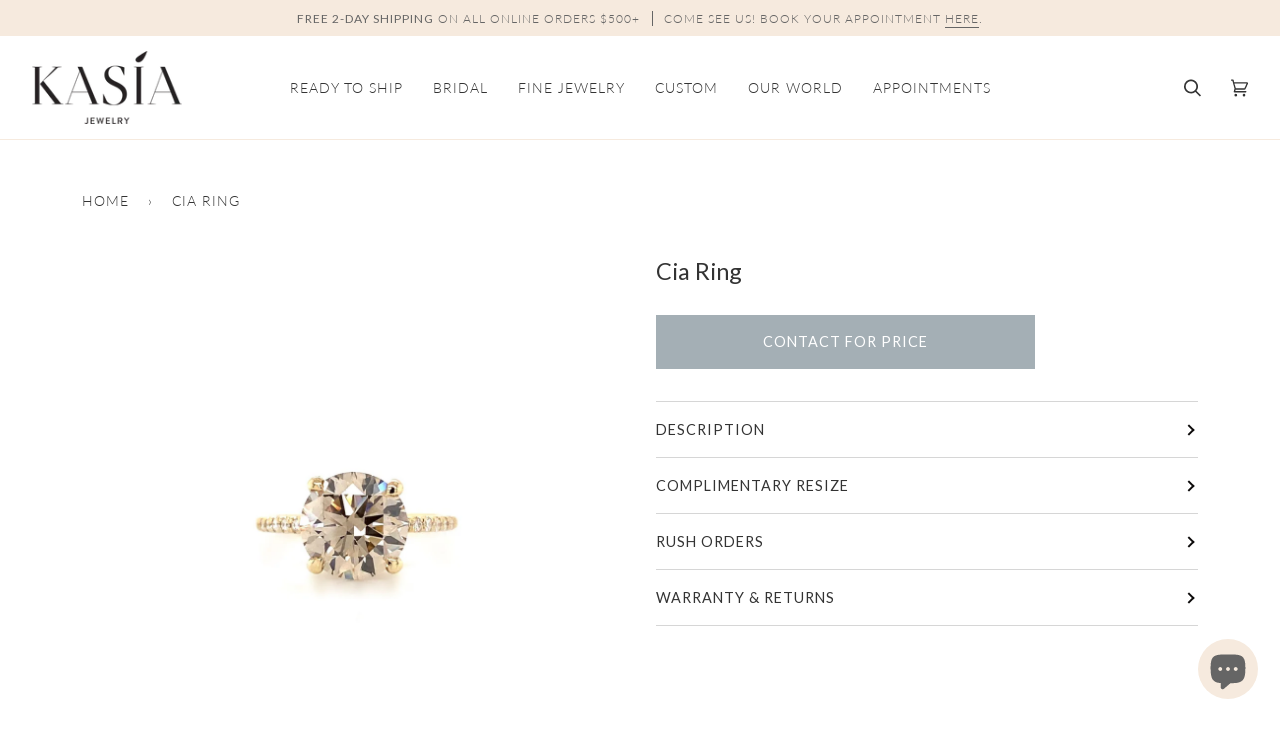

--- FILE ---
content_type: text/html; charset=utf-8
request_url: https://kasiajewelry.com/products/cia-ring-champagne-diamond-center-on-diamond-band
body_size: 52310
content:
<!doctype html>
<html class="no-js" lang="en"><head>
	<script src="//kasiajewelry.com/cdn/shop/files/pandectes-rules.js?v=11241599434986620339"></script>
	
	
	
  <script>
    window.performance.mark('parse_head_start');
    function marks (name) {
      return {
        name,
        get start () {
          return `${this.name}_start`;
        },
        get end () {
          return `${this.name}_end`;
        }
      };
    }
    window.markNames = {
      head: marks('parse_head'),
      body: marks('parse_body'),
      bodyLayout: marks('parse_body_layout'),
      bodyEndScripts: marks('parse_body_end_scripts'),
      shopify: marks('content_for_header'),
    };
  </script>
  <meta charset="utf-8">
  <meta http-equiv="X-UA-Compatible" content="IE=edge,chrome=1">
  <meta name="viewport" content="width=device-width,initial-scale=1,maximum-scale=1.5">
  <meta name="theme-color" content="#a4afb5"><link rel="canonical" href="https://kasiajewelry.com/products/cia-ring-champagne-diamond-center-on-diamond-band"><!-- ======================= Pipeline Theme V6.1.3 ========================= -->

  <link rel="preconnect" href="https://cdn.shopify.com" crossorigin>
  <link rel="preconnect" href="https://fonts.shopify.com" crossorigin>
  <link rel="preconnect" href="https://monorail-edge.shopifysvc.com" crossorigin>

  <link rel="preload" href="//kasiajewelry.com/cdn/shop/t/43/assets/lazysizes.js?v=111431644619468174291697215395" as="script">
  <link rel="preload" href="//kasiajewelry.com/cdn/shop/t/43/assets/vendor.js?v=159073106423563084681697215395" as="script">
  <link rel="preload" href="//kasiajewelry.com/cdn/shop/t/43/assets/theme.dev.js?v=70479224490792643651697215395" as="script">
  <link rel="preload" href="//kasiajewelry.com/cdn/shop/t/43/assets/theme.css?v=53592592717823330591697215395" as="style">

  
<link rel="preload" as="image" 
      href="//kasiajewelry.com/cdn/shop/products/IMG_6245_small.jpg?v=1639185634" 
      srcset="//kasiajewelry.com/cdn/shop/products/IMG_6245_550x.jpg?v=1639185634 550w,//kasiajewelry.com/cdn/shop/products/IMG_6245_1100x.jpg?v=1639185634 1100w,"
      sizes="(min-width: 768px), 50vw, 
             100vw">
  
<link rel="shortcut icon" href="//kasiajewelry.com/cdn/shop/files/Remove_background_2_612c9446-1f49-4ca5-abaa-f13c110c3512_32x32.png?v=1640208405" type="image/png"><!-- Title and description ================================================ -->
  
  <title>
    

    Cia Ring
&ndash; Kasia Jewelry

  </title><meta name="description" content="When you have something so strong and powerful, not much is needed. This light champagne, neutral hued 3.6ct, SI1, Y-Z color GIA certified, round brilliant diamond gives all the feels and almost certainly guarantees a strong Yes as an answer! Sitting atop a dainty, .25tcw half diamond VS, G-H color band, this pieces wi">
  <!-- /snippets/social-meta-tags.liquid --><meta property="og:site_name" content="Kasia Jewelry">
<meta property="og:url" content="https://kasiajewelry.com/products/cia-ring-champagne-diamond-center-on-diamond-band">
<meta property="og:title" content="Cia Ring">
<meta property="og:type" content="product">
<meta property="og:description" content="When you have something so strong and powerful, not much is needed. This light champagne, neutral hued 3.6ct, SI1, Y-Z color GIA certified, round brilliant diamond gives all the feels and almost certainly guarantees a strong Yes as an answer! Sitting atop a dainty, .25tcw half diamond VS, G-H color band, this pieces wi"><meta property="og:price:amount" content="0">
  <meta property="og:price:currency" content="USD">
      <meta property="og:image" content="http://kasiajewelry.com/cdn/shop/products/IMG_6245.jpg?v=1639185634">
      <meta property="og:image:secure_url" content="https://kasiajewelry.com/cdn/shop/products/IMG_6245.jpg?v=1639185634">
      <meta property="og:image:height" content="1491">
      <meta property="og:image:width" content="1491">
      <meta property="og:image" content="http://kasiajewelry.com/cdn/shop/products/IMG_1990.jpg?v=1639185634">
      <meta property="og:image:secure_url" content="https://kasiajewelry.com/cdn/shop/products/IMG_1990.jpg?v=1639185634">
      <meta property="og:image:height" content="2049">
      <meta property="og:image:width" content="1536">
      <meta property="og:image" content="http://kasiajewelry.com/cdn/shop/products/IMG_1987.jpg?v=1639185634">
      <meta property="og:image:secure_url" content="https://kasiajewelry.com/cdn/shop/products/IMG_1987.jpg?v=1639185634">
      <meta property="og:image:height" content="1863">
      <meta property="og:image:width" content="1397">
<meta property="twitter:image" content="http://kasiajewelry.com/cdn/shop/products/IMG_6245_1200x1200.jpg?v=1639185634">

<meta name="twitter:site" content="@">
<meta name="twitter:card" content="summary_large_image">
<meta name="twitter:title" content="Cia Ring">
<meta name="twitter:description" content="When you have something so strong and powerful, not much is needed. This light champagne, neutral hued 3.6ct, SI1, Y-Z color GIA certified, round brilliant diamond gives all the feels and almost certainly guarantees a strong Yes as an answer! Sitting atop a dainty, .25tcw half diamond VS, G-H color band, this pieces wi">
<!-- CSS ================================================================== -->
  
<style>@font-face {
  font-family: Lato;
  font-weight: 400;
  font-style: normal;
  font-display: swap;
  src: url("//kasiajewelry.com/cdn/fonts/lato/lato_n4.c3b93d431f0091c8be23185e15c9d1fee1e971c5.woff2") format("woff2"),
       url("//kasiajewelry.com/cdn/fonts/lato/lato_n4.d5c00c781efb195594fd2fd4ad04f7882949e327.woff") format("woff");
}

  @font-face {
  font-family: Lato;
  font-weight: 400;
  font-style: normal;
  font-display: swap;
  src: url("//kasiajewelry.com/cdn/fonts/lato/lato_n4.c3b93d431f0091c8be23185e15c9d1fee1e971c5.woff2") format("woff2"),
       url("//kasiajewelry.com/cdn/fonts/lato/lato_n4.d5c00c781efb195594fd2fd4ad04f7882949e327.woff") format("woff");
}

  @font-face {
  font-family: Lato;
  font-weight: 300;
  font-style: normal;
  font-display: swap;
  src: url("//kasiajewelry.com/cdn/fonts/lato/lato_n3.a7080ececf6191f1dd5b0cb021691ca9b855c876.woff2") format("woff2"),
       url("//kasiajewelry.com/cdn/fonts/lato/lato_n3.61e34b2ff7341f66543eb08e8c47eef9e1cde558.woff") format("woff");
}


  
    @font-face {
  font-family: Lato;
  font-weight: 500;
  font-style: normal;
  font-display: swap;
  src: url("//kasiajewelry.com/cdn/fonts/lato/lato_n5.b2fec044fbe05725e71d90882e5f3b21dae2efbd.woff2") format("woff2"),
       url("//kasiajewelry.com/cdn/fonts/lato/lato_n5.f25a9a5c73ff9372e69074488f99e8ac702b5447.woff") format("woff");
}

  

  
    @font-face {
  font-family: Lato;
  font-weight: 400;
  font-style: normal;
  font-display: swap;
  src: url("//kasiajewelry.com/cdn/fonts/lato/lato_n4.c3b93d431f0091c8be23185e15c9d1fee1e971c5.woff2") format("woff2"),
       url("//kasiajewelry.com/cdn/fonts/lato/lato_n4.d5c00c781efb195594fd2fd4ad04f7882949e327.woff") format("woff");
}

  

  
    @font-face {
  font-family: Lato;
  font-weight: 500;
  font-style: normal;
  font-display: swap;
  src: url("//kasiajewelry.com/cdn/fonts/lato/lato_n5.b2fec044fbe05725e71d90882e5f3b21dae2efbd.woff2") format("woff2"),
       url("//kasiajewelry.com/cdn/fonts/lato/lato_n5.f25a9a5c73ff9372e69074488f99e8ac702b5447.woff") format("woff");
}

  

  
  
  
  
    @font-face {
  font-family: Lato;
  font-weight: 400;
  font-style: italic;
  font-display: swap;
  src: url("//kasiajewelry.com/cdn/fonts/lato/lato_i4.09c847adc47c2fefc3368f2e241a3712168bc4b6.woff2") format("woff2"),
       url("//kasiajewelry.com/cdn/fonts/lato/lato_i4.3c7d9eb6c1b0a2bf62d892c3ee4582b016d0f30c.woff") format("woff");
}

  
  
    @font-face {
  font-family: Lato;
  font-weight: 500;
  font-style: italic;
  font-display: swap;
  src: url("//kasiajewelry.com/cdn/fonts/lato/lato_i5.9501f9e8a9e09e142687495e156dec167f6a3ea3.woff2") format("woff2"),
       url("//kasiajewelry.com/cdn/fonts/lato/lato_i5.eca6cbf1aa9c70cc6dbfed0353a2f57e5065c864.woff") format("woff");
}

  

</style>

  

  <style>
  @font-face {
    font-family: "Argesta_Display_Italic";
    src: url("//kasiajewelry.com/cdn/shop/t/43/assets/Argesta_Display_Italic.woff?v=35491711525255063951697215395") format('woff'),
        url("//kasiajewelry.com/cdn/shop/t/43/assets/Argesta_Display_Italic.otf?v=121661724380693998181697215395") format('truetype'),
        url("//kasiajewelry.com/cdn/shop/t/43/assets/Argesta_Display_Italic.svg?v=23182367485528895151697215395") format('svg');
        font-display: swap;
  }

  @font-face {
    font-family: "Argesta_Display";
    src: url("//kasiajewelry.com/cdn/shop/t/43/assets/Argesta_Display.woff?v=162762378286946229271697215395") format('woff'),
        url("//kasiajewelry.com/cdn/shop/t/43/assets/Argesta_Display.otf?v=134874988155730848071697215395") format('truetype'),
        url("//kasiajewelry.com/cdn/shop/t/43/assets/Argesta_Display.svg?v=10773") format('svg');
        font-display: swap;
  }

  @font-face {
    font-family: "Argesta_Text_Italic";
    src: url("//kasiajewelry.com/cdn/shop/t/43/assets/Argesta_Text_Italic.woff?v=135785287731974909011697215395") format('woff'),
        url("//kasiajewelry.com/cdn/shop/t/43/assets/Argesta_Text_Italic.otf?v=142840649448158275191697215395") format('truetype'),
        url("//kasiajewelry.com/cdn/shop/t/43/assets/Argesta_v_Italic.svg?v=10773") format('svg');
        font-display: swap;
  }

  @font-face {
    font-family: "Argesta_Text";
    src: url("//kasiajewelry.com/cdn/shop/t/43/assets/Argesta_Text.woff?v=147956729769808863241697215395") format('woff'),
        url("//kasiajewelry.com/cdn/shop/t/43/assets/Argesta_Text.otf?v=165809466202732591711697215395") format('truetype'),
        url("//kasiajewelry.com/cdn/shop/t/43/assets/Argesta_Text.svg?v=82926057993226517761697215395") format('svg');
        font-display: swap;
  }

  @font-face {
    font-family: "Argesta_Text_Bold";
    src: url("//kasiajewelry.com/cdn/shop/t/43/assets/Argesta_Text_Bold.woff?v=13555622143299044781697215395") format('woff'),
        url("//kasiajewelry.com/cdn/shop/t/43/assets/Argesta_Text_Bold.otf?v=172313886401205547011697215395") format('truetype'),
        url("//kasiajewelry.com/cdn/shop/t/43/assets/Argesta_Text_Bold.svg?v=10773") format('svg');
        font-display: swap;
  }

  @font-face {
    font-family: "Argesta_Hairline";
    src: url("//kasiajewelry.com/cdn/shop/t/43/assets/Argesta_Hairline.woff?v=175814005633290017791697215395") format('woff'),
        url("//kasiajewelry.com/cdn/shop/t/43/assets/Argesta_Hairline.otf?v=76492812505093973991697215395") format('truetype'),
        url("//kasiajewelry.com/cdn/shop/t/43/assets/Argesta_Hairline.svg?v=10773") format('svg');
        font-display: swap;
  }

  @font-face {
    font-family: "Argesta_Hairline_Italic";
    src: url("//kasiajewelry.com/cdn/shop/t/43/assets/Argesta_Hairline_Italic.woff?v=158949642789582695691697215395") format('woff'),
        url("//kasiajewelry.com/cdn/shop/t/43/assets/Argesta_Hairline_Italic.otf?v=118421407652711994791697215395") format('truetype'),
        url("//kasiajewelry.com/cdn/shop/t/43/assets/Argesta_Hairline_Italic.svg?v=10773") format('svg');
        font-display: swap;
  }

  @font-face {
    font-family: "Argesta_Headline";
    src: url("//kasiajewelry.com/cdn/shop/t/43/assets/Argesta_Headline.woff?v=9387237965821497851697215395") format('woff'),
        url("//kasiajewelry.com/cdn/shop/t/43/assets/Argesta_Headline.otf?v=115118126088965476721697215395") format('truetype'),
        url("//kasiajewelry.com/cdn/shop/t/43/assets/Argesta_Headline.svg?v=10773") format('svg');
        font-display: swap;
  }

  @font-face {
    font-family: "Argesta_Headline_Italic";
    src: url("//kasiajewelry.com/cdn/shop/t/43/assets/Argesta_Headline_Italic.woff?v=149527004238271763001697215395") format('woff'),
        url("//kasiajewelry.com/cdn/shop/t/43/assets/Argesta_Headline_Italic.otf?v=60986294228452723311697215395") format('truetype'),
        url("//kasiajewelry.com/cdn/shop/t/43/assets/Argesta_Headline_Italic.svg?v=10773") format('svg');
        font-display: swap;
  }
  </style>


  
<style data-shopify>

:root {
/* ================ Product video ================ */

---color_video_bg: #f2f2f2;


/* ================ Color Variables ================ */

/* === Backgrounds ===*/
---color-bg: #ffffff;
---color-bg-accent: #fcfaf7;

/* === Text colors ===*/
---color-text-dark: #0e0c0c;
---color-text: #333333;
---color-text-light: #707070;

/* === Bright color ===*/
---color-primary: #d9896e;
---mto-color-primary: #f9f4f0;
---rts-color-primary: #f6eade;

---color-primary-hover: #ea9376;
---mto-color-primary-hover: #fcfaf7;
---rts-color-primary-hover: #fcfaf7;

---color-primary-fade: rgba(217, 137, 110, 0.05);
---color-primary-fade-hover: rgba(217, 137, 110, 0.1);---color-primary-opposite: #ffffff;
---mto-color-primary-opposite: #333333;
---rts-color-primary-opposite: #333333;
---mto-border-color: #333333;
---rts-border-color: #f6eade;

/* === Secondary/link Color ===*/
---color-secondary: #a4afb5;
---color-secondary-hover: #6890a4;
---color-secondary-fade: rgba(164, 175, 181, 0.05);
---color-secondary-fade-hover: rgba(164, 175, 181, 0.1);---color-secondary-opposite: #000000;

/* === Shades of grey ===*/
---color-a5:  rgba(51, 51, 51, 0.05);
---color-a10: rgba(51, 51, 51, 0.1);
---color-a20: rgba(51, 51, 51, 0.2);
---color-a35: rgba(51, 51, 51, 0.35);
---color-a50: rgba(51, 51, 51, 0.5);
---color-a80: rgba(51, 51, 51, 0.8);
---color-a90: rgba(51, 51, 51, 0.9);
---color-a95: rgba(51, 51, 51, 0.95);


/* ================ Inverted Color Variables ================ */

---inverse-bg: #333333;
---inverse-bg-accent: #dcdfe1;

/* === Text colors ===*/
---inverse-text-dark: #ffffff;
---inverse-text: #FFFFFF;
---inverse-text-light: #c2c2c2;

/* === Bright color ===*/
---inverse-primary: #f6e3de;
---inverse-primary-hover: #eeaa99;
---inverse-primary-fade: rgba(246, 227, 222, 0.05);
---inverse-primary-fade-hover: rgba(246, 227, 222, 0.1);---inverse-primary-opposite: #000000;


/* === Second Color ===*/
---inverse-secondary: #dcdfe1;
---inverse-secondary-hover: #a8bcc9;
---inverse-secondary-fade: rgba(220, 223, 225, 0.05);
---inverse-secondary-fade-hover: rgba(220, 223, 225, 0.1);---inverse-secondary-opposite: #000000;


/* === Shades of grey ===*/
---inverse-a5:  rgba(255, 255, 255, 0.05);
---inverse-a10: rgba(255, 255, 255, 0.1);
---inverse-a20: rgba(255, 255, 255, 0.2);
---inverse-a35: rgba(255, 255, 255, 0.3);
---inverse-a80: rgba(255, 255, 255, 0.8);
---inverse-a90: rgba(255, 255, 255, 0.9);
---inverse-a95: rgba(255, 255, 255, 0.95);


/* === Account Bar ===*/
---color-announcement-bg: #f6eade;
---color-announcement-text: #656565;

/* === Nav and dropdown link background ===*/
---color-nav: #ffffff;
---color-nav-text: #333333;
---color-nav-border: #f6eade;
---color-nav-a10: rgba(51, 51, 51, 0.1);
---color-nav-a50: rgba(51, 51, 51, 0.5);

/* === Site Footer ===*/
---color-footer-bg: #f9f4f0;
---color-footer-text: #333333;
---color-footer-a5: rgba(51, 51, 51, 0.05);
---color-footer-a15: rgba(51, 51, 51, 0.15);
---color-footer-a90: rgba(51, 51, 51, 0.9);

/* === Products ===*/
---product-grid-aspect-ratio: 130.0%;

/* === Product badges ===*/
---color-badge: #ffffff;
---color-badge-text: #656565;

/* === disabled form colors ===*/
---color-disabled-bg: #ebebeb;
---color-disabled-text: #b8b8b8;

---inverse-disabled-bg: #474747;
---inverse-disabled-text: #7a7a7a;

/* === Button Radius === */
---button-radius: 0px;



/* ================ Typography ================ */


  ---font-stack-body: Lato, sans-serif;
  ---font-style-body: normal;
  ---font-weight-body: 400;
  ---font-weight-body-bold: 500;

---font-adjust-body: 1.1;


  ---font-stack-heading: Lato, sans-serif;
  ---font-style-heading: normal;
  ---font-weight-heading: 400;
  ---font-weight-heading-bold: 500;

---font-adjust-heading: 0.75;


  ---font-heading-space: initial;
  ---font-heading-caps: initial;



  ---font-stack-accent: Lato, sans-serif;
  ---font-style-accent: normal;
  ---font-weight-accent: 300;
  ---font-weight-accent-bold: 400;
 
---font-adjust-accent: 1.2;

---ico-select: url('//kasiajewelry.com/cdn/shop/t/43/assets/ico-select.svg?v=115314054114329575081697215395');

---url-zoom: url('//kasiajewelry.com/cdn/shop/t/43/assets/cursor-zoom.svg?v=27093804467454746331697215395');
---url-zoom-2x: url('//kasiajewelry.com/cdn/shop/t/43/assets/cursor-zoom-2x.svg?v=50741160326478922511697215395');



}

</style>

  <link href="//kasiajewelry.com/cdn/shop/t/43/assets/theme.css?v=53592592717823330591697215395" rel="stylesheet" type="text/css" media="all" />

  <script>
    document.documentElement.className = document.documentElement.className.replace('no-js', 'js');
    let root = '/';
    if (root[root.length - 1] !== '/') {
      root = `${root}/`;
    }
    var theme = {
      routes: {
        root_url: root,
        cart: '/cart',
        cart_add_url: '/cart/add',
        product_recommendations_url: '/recommendations/products'
      },
      assets: {
        photoswipe: '//kasiajewelry.com/cdn/shop/t/43/assets/photoswipe.js?v=92904272307011895101697215395',
        smoothscroll: '//kasiajewelry.com/cdn/shop/t/43/assets/smoothscroll.js?v=124272082899341743991697215395',
        swatches: '//kasiajewelry.com/cdn/shop/t/43/assets/swatches.json?v=24993110135936749651712356761',
        noImage: '//kasiajewelry.com/cdn/shopifycloud/storefront/assets/no-image-2048-a2addb12.gif',
        base: '//kasiajewelry.com/cdn/shop/t/43/assets/'
      },
      strings: {
        swatchesKey: "Color, Colour, Material",     
        addToCart: "Add to Cart",
        estimateShipping: "Estimate shipping",
        noShippingAvailable: "We do not ship to this destination.",
        free: "Free",
        from: "From",
        preOrder: "Pre-order",
        soldOut: "Out of Stock",
        sale: "Sale",
        subscription: "Subscription",
        unavailable: "Unavailable",
        unitPrice: "Unit price",
        unitPriceSeparator: "per",        
        stockout: "All available stock is in cart",
        products: "Products",
        pages: "Pages",
        collections: "Collections",
        resultsFor: "Results for",
        noResultsFor: "No results for",
        articles: "Articles"
      },
      settings: {
        badge_sale_type: "dollar",
        search_products: true,
        search_collections: true,
        search_pages: true,
        search_articles: true,
        animate_hover: true,
        animate_scroll: true
      },
      info: {
        name: 'pipeline'
      },
      moneyFormat: "\u003cspan class=money\u003e${{amount_no_decimals}}\u003c\/span\u003e",
      version: '6.1.3'
    }
    let windowInnerHeight = window.innerHeight;
    document.documentElement.style.setProperty('--full-screen', `${windowInnerHeight}px`);
    document.documentElement.style.setProperty('--three-quarters', `${windowInnerHeight * 0.75}px`);
    document.documentElement.style.setProperty('--two-thirds', `${windowInnerHeight * 0.66}px`);
    document.documentElement.style.setProperty('--one-half', `${windowInnerHeight * 0.5}px`);
    document.documentElement.style.setProperty('--one-third', `${windowInnerHeight * 0.33}px`);
    document.documentElement.style.setProperty('--one-fifth', `${windowInnerHeight * 0.2}px`);

    window.lazySizesConfig = window.lazySizesConfig || {};
    window.lazySizesConfig.loadHidden = false;
  </script><!-- Theme Javascript ============================================================== -->
  <script src="//kasiajewelry.com/cdn/shop/t/43/assets/lazysizes.js?v=111431644619468174291697215395" async="async"></script>
  <script src="//kasiajewelry.com/cdn/shop/t/43/assets/vendor.js?v=159073106423563084681697215395" defer="defer"></script>
  <script src="//kasiajewelry.com/cdn/shop/t/43/assets/theme.dev.js?v=70479224490792643651697215395" defer="defer"></script>

  <script>
    (function () {
      function onPageShowEvents() {
        if ('requestIdleCallback' in window) {
          requestIdleCallback(initCartEvent)
        } else {
          initCartEvent()
        }
        function initCartEvent(){
          document.documentElement.dispatchEvent(new CustomEvent('theme:cart:init', {
            bubbles: true
          }));
        }
      };
      window.onpageshow = onPageShowEvents;
    })();
  </script>

  <script type="text/javascript">
    if (window.MSInputMethodContext && document.documentMode) {
      var scripts = document.getElementsByTagName('script')[0];
      var polyfill = document.createElement("script");
      polyfill.defer = true;
      polyfill.src = "//kasiajewelry.com/cdn/shop/t/43/assets/ie11.js?v=144489047535103983231697215395";

      scripts.parentNode.insertBefore(polyfill, scripts);
    }
  </script>
  
  
  
  <!-- Shopify app scripts =========================================================== -->
  <script>window.performance.mark(window.markNames.shopify.start);</script>
  <script>window.performance && window.performance.mark && window.performance.mark('shopify.content_for_header.start');</script><meta name="google-site-verification" content="e08CN3XW3OWC-dIot9St_e_kwF9R8o4q1sPZI-VY3mU">
<meta id="shopify-digital-wallet" name="shopify-digital-wallet" content="/15929795/digital_wallets/dialog">
<meta name="shopify-checkout-api-token" content="77e24af683bce1e04884dd2407783fe5">
<link rel="alternate" type="application/json+oembed" href="https://kasiajewelry.com/products/cia-ring-champagne-diamond-center-on-diamond-band.oembed">
<script async="async" src="/checkouts/internal/preloads.js?locale=en-US"></script>
<link rel="preconnect" href="https://shop.app" crossorigin="anonymous">
<script async="async" src="https://shop.app/checkouts/internal/preloads.js?locale=en-US&shop_id=15929795" crossorigin="anonymous"></script>
<script id="apple-pay-shop-capabilities" type="application/json">{"shopId":15929795,"countryCode":"US","currencyCode":"USD","merchantCapabilities":["supports3DS"],"merchantId":"gid:\/\/shopify\/Shop\/15929795","merchantName":"Kasia Jewelry","requiredBillingContactFields":["postalAddress","email","phone"],"requiredShippingContactFields":["postalAddress","email","phone"],"shippingType":"shipping","supportedNetworks":["visa","masterCard","amex","discover","elo","jcb"],"total":{"type":"pending","label":"Kasia Jewelry","amount":"1.00"},"shopifyPaymentsEnabled":true,"supportsSubscriptions":true}</script>
<script id="shopify-features" type="application/json">{"accessToken":"77e24af683bce1e04884dd2407783fe5","betas":["rich-media-storefront-analytics"],"domain":"kasiajewelry.com","predictiveSearch":true,"shopId":15929795,"locale":"en"}</script>
<script>var Shopify = Shopify || {};
Shopify.shop = "kasia-jewelry.myshopify.com";
Shopify.locale = "en";
Shopify.currency = {"active":"USD","rate":"1.0"};
Shopify.country = "US";
Shopify.theme = {"name":"New Homepage 10\/2023","id":124603596867,"schema_name":"Pipeline","schema_version":"6.1.3","theme_store_id":null,"role":"main"};
Shopify.theme.handle = "null";
Shopify.theme.style = {"id":null,"handle":null};
Shopify.cdnHost = "kasiajewelry.com/cdn";
Shopify.routes = Shopify.routes || {};
Shopify.routes.root = "/";</script>
<script type="module">!function(o){(o.Shopify=o.Shopify||{}).modules=!0}(window);</script>
<script>!function(o){function n(){var o=[];function n(){o.push(Array.prototype.slice.apply(arguments))}return n.q=o,n}var t=o.Shopify=o.Shopify||{};t.loadFeatures=n(),t.autoloadFeatures=n()}(window);</script>
<script>
  window.ShopifyPay = window.ShopifyPay || {};
  window.ShopifyPay.apiHost = "shop.app\/pay";
  window.ShopifyPay.redirectState = null;
</script>
<script id="shop-js-analytics" type="application/json">{"pageType":"product"}</script>
<script defer="defer" async type="module" src="//kasiajewelry.com/cdn/shopifycloud/shop-js/modules/v2/client.init-shop-cart-sync_BdyHc3Nr.en.esm.js"></script>
<script defer="defer" async type="module" src="//kasiajewelry.com/cdn/shopifycloud/shop-js/modules/v2/chunk.common_Daul8nwZ.esm.js"></script>
<script type="module">
  await import("//kasiajewelry.com/cdn/shopifycloud/shop-js/modules/v2/client.init-shop-cart-sync_BdyHc3Nr.en.esm.js");
await import("//kasiajewelry.com/cdn/shopifycloud/shop-js/modules/v2/chunk.common_Daul8nwZ.esm.js");

  window.Shopify.SignInWithShop?.initShopCartSync?.({"fedCMEnabled":true,"windoidEnabled":true});

</script>
<script defer="defer" async type="module" src="//kasiajewelry.com/cdn/shopifycloud/shop-js/modules/v2/client.payment-terms_MV4M3zvL.en.esm.js"></script>
<script defer="defer" async type="module" src="//kasiajewelry.com/cdn/shopifycloud/shop-js/modules/v2/chunk.common_Daul8nwZ.esm.js"></script>
<script defer="defer" async type="module" src="//kasiajewelry.com/cdn/shopifycloud/shop-js/modules/v2/chunk.modal_CQq8HTM6.esm.js"></script>
<script type="module">
  await import("//kasiajewelry.com/cdn/shopifycloud/shop-js/modules/v2/client.payment-terms_MV4M3zvL.en.esm.js");
await import("//kasiajewelry.com/cdn/shopifycloud/shop-js/modules/v2/chunk.common_Daul8nwZ.esm.js");
await import("//kasiajewelry.com/cdn/shopifycloud/shop-js/modules/v2/chunk.modal_CQq8HTM6.esm.js");

  
</script>
<script>
  window.Shopify = window.Shopify || {};
  if (!window.Shopify.featureAssets) window.Shopify.featureAssets = {};
  window.Shopify.featureAssets['shop-js'] = {"shop-cart-sync":["modules/v2/client.shop-cart-sync_QYOiDySF.en.esm.js","modules/v2/chunk.common_Daul8nwZ.esm.js"],"init-fed-cm":["modules/v2/client.init-fed-cm_DchLp9rc.en.esm.js","modules/v2/chunk.common_Daul8nwZ.esm.js"],"shop-button":["modules/v2/client.shop-button_OV7bAJc5.en.esm.js","modules/v2/chunk.common_Daul8nwZ.esm.js"],"init-windoid":["modules/v2/client.init-windoid_DwxFKQ8e.en.esm.js","modules/v2/chunk.common_Daul8nwZ.esm.js"],"shop-cash-offers":["modules/v2/client.shop-cash-offers_DWtL6Bq3.en.esm.js","modules/v2/chunk.common_Daul8nwZ.esm.js","modules/v2/chunk.modal_CQq8HTM6.esm.js"],"shop-toast-manager":["modules/v2/client.shop-toast-manager_CX9r1SjA.en.esm.js","modules/v2/chunk.common_Daul8nwZ.esm.js"],"init-shop-email-lookup-coordinator":["modules/v2/client.init-shop-email-lookup-coordinator_UhKnw74l.en.esm.js","modules/v2/chunk.common_Daul8nwZ.esm.js"],"pay-button":["modules/v2/client.pay-button_DzxNnLDY.en.esm.js","modules/v2/chunk.common_Daul8nwZ.esm.js"],"avatar":["modules/v2/client.avatar_BTnouDA3.en.esm.js"],"init-shop-cart-sync":["modules/v2/client.init-shop-cart-sync_BdyHc3Nr.en.esm.js","modules/v2/chunk.common_Daul8nwZ.esm.js"],"shop-login-button":["modules/v2/client.shop-login-button_D8B466_1.en.esm.js","modules/v2/chunk.common_Daul8nwZ.esm.js","modules/v2/chunk.modal_CQq8HTM6.esm.js"],"init-customer-accounts-sign-up":["modules/v2/client.init-customer-accounts-sign-up_C8fpPm4i.en.esm.js","modules/v2/client.shop-login-button_D8B466_1.en.esm.js","modules/v2/chunk.common_Daul8nwZ.esm.js","modules/v2/chunk.modal_CQq8HTM6.esm.js"],"init-shop-for-new-customer-accounts":["modules/v2/client.init-shop-for-new-customer-accounts_CVTO0Ztu.en.esm.js","modules/v2/client.shop-login-button_D8B466_1.en.esm.js","modules/v2/chunk.common_Daul8nwZ.esm.js","modules/v2/chunk.modal_CQq8HTM6.esm.js"],"init-customer-accounts":["modules/v2/client.init-customer-accounts_dRgKMfrE.en.esm.js","modules/v2/client.shop-login-button_D8B466_1.en.esm.js","modules/v2/chunk.common_Daul8nwZ.esm.js","modules/v2/chunk.modal_CQq8HTM6.esm.js"],"shop-follow-button":["modules/v2/client.shop-follow-button_CkZpjEct.en.esm.js","modules/v2/chunk.common_Daul8nwZ.esm.js","modules/v2/chunk.modal_CQq8HTM6.esm.js"],"lead-capture":["modules/v2/client.lead-capture_BntHBhfp.en.esm.js","modules/v2/chunk.common_Daul8nwZ.esm.js","modules/v2/chunk.modal_CQq8HTM6.esm.js"],"checkout-modal":["modules/v2/client.checkout-modal_CfxcYbTm.en.esm.js","modules/v2/chunk.common_Daul8nwZ.esm.js","modules/v2/chunk.modal_CQq8HTM6.esm.js"],"shop-login":["modules/v2/client.shop-login_Da4GZ2H6.en.esm.js","modules/v2/chunk.common_Daul8nwZ.esm.js","modules/v2/chunk.modal_CQq8HTM6.esm.js"],"payment-terms":["modules/v2/client.payment-terms_MV4M3zvL.en.esm.js","modules/v2/chunk.common_Daul8nwZ.esm.js","modules/v2/chunk.modal_CQq8HTM6.esm.js"]};
</script>
<script>(function() {
  var isLoaded = false;
  function asyncLoad() {
    if (isLoaded) return;
    isLoaded = true;
    var urls = ["\/\/d1liekpayvooaz.cloudfront.net\/apps\/customizery\/customizery.js?shop=kasia-jewelry.myshopify.com","https:\/\/cdn.nfcube.com\/instafeed-286a2198a42985defbddc26a468ded28.js?shop=kasia-jewelry.myshopify.com"];
    for (var i = 0; i < urls.length; i++) {
      var s = document.createElement('script');
      s.type = 'text/javascript';
      s.async = true;
      s.src = urls[i];
      var x = document.getElementsByTagName('script')[0];
      x.parentNode.insertBefore(s, x);
    }
  };
  if(window.attachEvent) {
    window.attachEvent('onload', asyncLoad);
  } else {
    window.addEventListener('load', asyncLoad, false);
  }
})();</script>
<script id="__st">var __st={"a":15929795,"offset":-28800,"reqid":"62c60fbb-fb3b-4a1c-822f-8d90050cc2d4-1768998148","pageurl":"kasiajewelry.com\/products\/cia-ring-champagne-diamond-center-on-diamond-band","u":"3bb9b21fd770","p":"product","rtyp":"product","rid":6630112788547};</script>
<script>window.ShopifyPaypalV4VisibilityTracking = true;</script>
<script id="captcha-bootstrap">!function(){'use strict';const t='contact',e='account',n='new_comment',o=[[t,t],['blogs',n],['comments',n],[t,'customer']],c=[[e,'customer_login'],[e,'guest_login'],[e,'recover_customer_password'],[e,'create_customer']],r=t=>t.map((([t,e])=>`form[action*='/${t}']:not([data-nocaptcha='true']) input[name='form_type'][value='${e}']`)).join(','),a=t=>()=>t?[...document.querySelectorAll(t)].map((t=>t.form)):[];function s(){const t=[...o],e=r(t);return a(e)}const i='password',u='form_key',d=['recaptcha-v3-token','g-recaptcha-response','h-captcha-response',i],f=()=>{try{return window.sessionStorage}catch{return}},m='__shopify_v',_=t=>t.elements[u];function p(t,e,n=!1){try{const o=window.sessionStorage,c=JSON.parse(o.getItem(e)),{data:r}=function(t){const{data:e,action:n}=t;return t[m]||n?{data:e,action:n}:{data:t,action:n}}(c);for(const[e,n]of Object.entries(r))t.elements[e]&&(t.elements[e].value=n);n&&o.removeItem(e)}catch(o){console.error('form repopulation failed',{error:o})}}const l='form_type',E='cptcha';function T(t){t.dataset[E]=!0}const w=window,h=w.document,L='Shopify',v='ce_forms',y='captcha';let A=!1;((t,e)=>{const n=(g='f06e6c50-85a8-45c8-87d0-21a2b65856fe',I='https://cdn.shopify.com/shopifycloud/storefront-forms-hcaptcha/ce_storefront_forms_captcha_hcaptcha.v1.5.2.iife.js',D={infoText:'Protected by hCaptcha',privacyText:'Privacy',termsText:'Terms'},(t,e,n)=>{const o=w[L][v],c=o.bindForm;if(c)return c(t,g,e,D).then(n);var r;o.q.push([[t,g,e,D],n]),r=I,A||(h.body.append(Object.assign(h.createElement('script'),{id:'captcha-provider',async:!0,src:r})),A=!0)});var g,I,D;w[L]=w[L]||{},w[L][v]=w[L][v]||{},w[L][v].q=[],w[L][y]=w[L][y]||{},w[L][y].protect=function(t,e){n(t,void 0,e),T(t)},Object.freeze(w[L][y]),function(t,e,n,w,h,L){const[v,y,A,g]=function(t,e,n){const i=e?o:[],u=t?c:[],d=[...i,...u],f=r(d),m=r(i),_=r(d.filter((([t,e])=>n.includes(e))));return[a(f),a(m),a(_),s()]}(w,h,L),I=t=>{const e=t.target;return e instanceof HTMLFormElement?e:e&&e.form},D=t=>v().includes(t);t.addEventListener('submit',(t=>{const e=I(t);if(!e)return;const n=D(e)&&!e.dataset.hcaptchaBound&&!e.dataset.recaptchaBound,o=_(e),c=g().includes(e)&&(!o||!o.value);(n||c)&&t.preventDefault(),c&&!n&&(function(t){try{if(!f())return;!function(t){const e=f();if(!e)return;const n=_(t);if(!n)return;const o=n.value;o&&e.removeItem(o)}(t);const e=Array.from(Array(32),(()=>Math.random().toString(36)[2])).join('');!function(t,e){_(t)||t.append(Object.assign(document.createElement('input'),{type:'hidden',name:u})),t.elements[u].value=e}(t,e),function(t,e){const n=f();if(!n)return;const o=[...t.querySelectorAll(`input[type='${i}']`)].map((({name:t})=>t)),c=[...d,...o],r={};for(const[a,s]of new FormData(t).entries())c.includes(a)||(r[a]=s);n.setItem(e,JSON.stringify({[m]:1,action:t.action,data:r}))}(t,e)}catch(e){console.error('failed to persist form',e)}}(e),e.submit())}));const S=(t,e)=>{t&&!t.dataset[E]&&(n(t,e.some((e=>e===t))),T(t))};for(const o of['focusin','change'])t.addEventListener(o,(t=>{const e=I(t);D(e)&&S(e,y())}));const B=e.get('form_key'),M=e.get(l),P=B&&M;t.addEventListener('DOMContentLoaded',(()=>{const t=y();if(P)for(const e of t)e.elements[l].value===M&&p(e,B);[...new Set([...A(),...v().filter((t=>'true'===t.dataset.shopifyCaptcha))])].forEach((e=>S(e,t)))}))}(h,new URLSearchParams(w.location.search),n,t,e,['guest_login'])})(!0,!0)}();</script>
<script integrity="sha256-4kQ18oKyAcykRKYeNunJcIwy7WH5gtpwJnB7kiuLZ1E=" data-source-attribution="shopify.loadfeatures" defer="defer" src="//kasiajewelry.com/cdn/shopifycloud/storefront/assets/storefront/load_feature-a0a9edcb.js" crossorigin="anonymous"></script>
<script crossorigin="anonymous" defer="defer" src="//kasiajewelry.com/cdn/shopifycloud/storefront/assets/shopify_pay/storefront-65b4c6d7.js?v=20250812"></script>
<script data-source-attribution="shopify.dynamic_checkout.dynamic.init">var Shopify=Shopify||{};Shopify.PaymentButton=Shopify.PaymentButton||{isStorefrontPortableWallets:!0,init:function(){window.Shopify.PaymentButton.init=function(){};var t=document.createElement("script");t.src="https://kasiajewelry.com/cdn/shopifycloud/portable-wallets/latest/portable-wallets.en.js",t.type="module",document.head.appendChild(t)}};
</script>
<script data-source-attribution="shopify.dynamic_checkout.buyer_consent">
  function portableWalletsHideBuyerConsent(e){var t=document.getElementById("shopify-buyer-consent"),n=document.getElementById("shopify-subscription-policy-button");t&&n&&(t.classList.add("hidden"),t.setAttribute("aria-hidden","true"),n.removeEventListener("click",e))}function portableWalletsShowBuyerConsent(e){var t=document.getElementById("shopify-buyer-consent"),n=document.getElementById("shopify-subscription-policy-button");t&&n&&(t.classList.remove("hidden"),t.removeAttribute("aria-hidden"),n.addEventListener("click",e))}window.Shopify?.PaymentButton&&(window.Shopify.PaymentButton.hideBuyerConsent=portableWalletsHideBuyerConsent,window.Shopify.PaymentButton.showBuyerConsent=portableWalletsShowBuyerConsent);
</script>
<script data-source-attribution="shopify.dynamic_checkout.cart.bootstrap">document.addEventListener("DOMContentLoaded",(function(){function t(){return document.querySelector("shopify-accelerated-checkout-cart, shopify-accelerated-checkout")}if(t())Shopify.PaymentButton.init();else{new MutationObserver((function(e,n){t()&&(Shopify.PaymentButton.init(),n.disconnect())})).observe(document.body,{childList:!0,subtree:!0})}}));
</script>
<script id='scb4127' type='text/javascript' async='' src='https://kasiajewelry.com/cdn/shopifycloud/privacy-banner/storefront-banner.js'></script><link id="shopify-accelerated-checkout-styles" rel="stylesheet" media="screen" href="https://kasiajewelry.com/cdn/shopifycloud/portable-wallets/latest/accelerated-checkout-backwards-compat.css" crossorigin="anonymous">
<style id="shopify-accelerated-checkout-cart">
        #shopify-buyer-consent {
  margin-top: 1em;
  display: inline-block;
  width: 100%;
}

#shopify-buyer-consent.hidden {
  display: none;
}

#shopify-subscription-policy-button {
  background: none;
  border: none;
  padding: 0;
  text-decoration: underline;
  font-size: inherit;
  cursor: pointer;
}

#shopify-subscription-policy-button::before {
  box-shadow: none;
}

      </style>

<script>window.performance && window.performance.mark && window.performance.mark('shopify.content_for_header.end');</script>
  <script>window.performance.mark(window.markNames.shopify.end);</script>
  
  
<!-- Start of Judge.me Core -->
<link rel="dns-prefetch" href="https://cdn.judge.me/">
<script data-cfasync='false' class='jdgm-settings-script'>window.jdgmSettings={"pagination":5,"disable_web_reviews":true,"badge_no_review_text":"No reviews","badge_n_reviews_text":"{{ n }} review/reviews","badge_star_color":"#a4afb5","hide_badge_preview_if_no_reviews":true,"badge_hide_text":true,"enforce_center_preview_badge":false,"widget_title":"Customer Reviews","widget_open_form_text":"Write a review","widget_close_form_text":"Cancel review","widget_refresh_page_text":"Refresh page","widget_summary_text":"Based on {{ number_of_reviews }} review/reviews","widget_no_review_text":"Be the first to write a review","widget_name_field_text":"Display name","widget_verified_name_field_text":"Verified Name (public)","widget_name_placeholder_text":"Display name","widget_required_field_error_text":"This field is required.","widget_email_field_text":"Email address","widget_verified_email_field_text":"Verified Email (private, can not be edited)","widget_email_placeholder_text":"Your email address","widget_email_field_error_text":"Please enter a valid email address.","widget_rating_field_text":"Rating","widget_review_title_field_text":"Review Title","widget_review_title_placeholder_text":"Give your review a title","widget_review_body_field_text":"Review content","widget_review_body_placeholder_text":"Start writing here...","widget_pictures_field_text":"Picture/Video (optional)","widget_submit_review_text":"Submit Review","widget_submit_verified_review_text":"Submit Verified Review","widget_submit_success_msg_with_auto_publish":"Thank you! Please refresh the page in a few moments to see your review. You can remove or edit your review by logging into \u003ca href='https://judge.me/login' target='_blank' rel='nofollow noopener'\u003eJudge.me\u003c/a\u003e","widget_submit_success_msg_no_auto_publish":"Thank you! Your review will be published as soon as it is approved by the shop admin. You can remove or edit your review by logging into \u003ca href='https://judge.me/login' target='_blank' rel='nofollow noopener'\u003eJudge.me\u003c/a\u003e","widget_show_default_reviews_out_of_total_text":"Showing {{ n_reviews_shown }} out of {{ n_reviews }} reviews.","widget_show_all_link_text":"Show all","widget_show_less_link_text":"Show less","widget_author_said_text":"{{ reviewer_name }} said:","widget_days_text":"{{ n }} days ago","widget_weeks_text":"{{ n }} week/weeks ago","widget_months_text":"{{ n }} month/months ago","widget_years_text":"{{ n }} year/years ago","widget_yesterday_text":"Yesterday","widget_today_text":"Today","widget_replied_text":"\u003e\u003e {{ shop_name }} replied:","widget_read_more_text":"Read more","widget_reviewer_name_as_initial":"last_initial","widget_rating_filter_color":"#f0e2e1","widget_rating_filter_see_all_text":"See all reviews","widget_sorting_most_recent_text":"Most Recent","widget_sorting_highest_rating_text":"Highest Rating","widget_sorting_lowest_rating_text":"Lowest Rating","widget_sorting_with_pictures_text":"Only Pictures","widget_sorting_most_helpful_text":"Most Helpful","widget_open_question_form_text":"Ask a question","widget_reviews_subtab_text":"Reviews","widget_questions_subtab_text":"Questions","widget_question_label_text":"Question","widget_answer_label_text":"Answer","widget_question_placeholder_text":"Write your question here","widget_submit_question_text":"Submit Question","widget_question_submit_success_text":"Thank you for your question! We will notify you once it gets answered.","widget_star_color":"#a4afb5","verified_badge_text":"Verified","verified_badge_bg_color":"","verified_badge_text_color":"","verified_badge_placement":"removed","widget_review_max_height":2,"widget_hide_border":true,"widget_social_share":false,"widget_thumb":false,"widget_review_location_show":true,"widget_location_format":"country_iso_code","all_reviews_include_out_of_store_products":true,"all_reviews_out_of_store_text":"(out of store)","all_reviews_pagination":100,"all_reviews_product_name_prefix_text":"about","enable_review_pictures":true,"enable_question_anwser":false,"widget_theme":"","review_date_format":"mm/dd/yyyy","default_sort_method":"most-recent","widget_product_reviews_subtab_text":"Product Reviews","widget_shop_reviews_subtab_text":"Shop Reviews","widget_other_products_reviews_text":"Reviews for other products","widget_store_reviews_subtab_text":"Store reviews","widget_no_store_reviews_text":"This store hasn't received any reviews yet","widget_web_restriction_product_reviews_text":"This product hasn't received any reviews yet","widget_no_items_text":"No items found","widget_show_more_text":"Show more","widget_write_a_store_review_text":"Write a Store Review","widget_other_languages_heading":"Reviews in Other Languages","widget_translate_review_text":"Translate review to {{ language }}","widget_translating_review_text":"Translating...","widget_show_original_translation_text":"Show original ({{ language }})","widget_translate_review_failed_text":"Review couldn't be translated.","widget_translate_review_retry_text":"Retry","widget_translate_review_try_again_later_text":"Try again later","show_product_url_for_grouped_product":true,"widget_sorting_pictures_first_text":"Pictures First","show_pictures_on_all_rev_page_mobile":false,"show_pictures_on_all_rev_page_desktop":true,"floating_tab_hide_mobile_install_preference":false,"floating_tab_button_name":"★ Reviews","floating_tab_title":"Let customers speak for us","floating_tab_button_color":"","floating_tab_button_background_color":"","floating_tab_url":"","floating_tab_url_enabled":true,"floating_tab_tab_style":"text","all_reviews_text_badge_text":"Customers rate us {{ shop.metafields.judgeme.all_reviews_rating | round: 1 }}/5 based on {{ shop.metafields.judgeme.all_reviews_count }} reviews.","all_reviews_text_badge_text_branded_style":"{{ shop.metafields.judgeme.all_reviews_rating | round: 1 }} out of 5 stars based on {{ shop.metafields.judgeme.all_reviews_count }} reviews","is_all_reviews_text_badge_a_link":false,"show_stars_for_all_reviews_text_badge":false,"all_reviews_text_badge_url":"","all_reviews_text_style":"text","all_reviews_text_color_style":"judgeme_brand_color","all_reviews_text_color":"#108474","all_reviews_text_show_jm_brand":true,"featured_carousel_show_header":true,"featured_carousel_title":"Customer Reviews","testimonials_carousel_title":"Customers are saying","videos_carousel_title":"Real customer stories","cards_carousel_title":"Customers are saying","featured_carousel_count_text":"from {{ n }} reviews","featured_carousel_add_link_to_all_reviews_page":false,"featured_carousel_url":"","featured_carousel_show_images":false,"featured_carousel_autoslide_interval":5,"featured_carousel_arrows_on_the_sides":true,"featured_carousel_height":250,"featured_carousel_width":100,"featured_carousel_image_size":100,"featured_carousel_image_height":250,"featured_carousel_arrow_color":"#75777b","verified_count_badge_style":"vintage","verified_count_badge_orientation":"horizontal","verified_count_badge_color_style":"judgeme_brand_color","verified_count_badge_color":"#108474","is_verified_count_badge_a_link":false,"verified_count_badge_url":"","verified_count_badge_show_jm_brand":true,"widget_rating_preset_default":5,"widget_first_sub_tab":"product-reviews","widget_show_histogram":true,"widget_histogram_use_custom_color":true,"widget_pagination_use_custom_color":false,"widget_star_use_custom_color":true,"widget_verified_badge_use_custom_color":false,"widget_write_review_use_custom_color":false,"picture_reminder_submit_button":"Upload Pictures","enable_review_videos":true,"mute_video_by_default":true,"widget_sorting_videos_first_text":"Videos First","widget_review_pending_text":"Pending","featured_carousel_items_for_large_screen":4,"social_share_options_order":"Facebook,Twitter","remove_microdata_snippet":true,"disable_json_ld":false,"enable_json_ld_products":false,"preview_badge_show_question_text":false,"preview_badge_no_question_text":"No questions","preview_badge_n_question_text":"{{ number_of_questions }} question/questions","qa_badge_show_icon":false,"qa_badge_position":"same-row","remove_judgeme_branding":true,"widget_add_search_bar":false,"widget_search_bar_placeholder":"Search","widget_sorting_verified_only_text":"Verified only","featured_carousel_theme":"default","featured_carousel_show_rating":true,"featured_carousel_show_title":true,"featured_carousel_show_body":true,"featured_carousel_show_date":false,"featured_carousel_show_reviewer":true,"featured_carousel_show_product":false,"featured_carousel_header_background_color":"#108474","featured_carousel_header_text_color":"#ffffff","featured_carousel_name_product_separator":"reviewed","featured_carousel_full_star_background":"#108474","featured_carousel_empty_star_background":"#dadada","featured_carousel_vertical_theme_background":"#f9fafb","featured_carousel_verified_badge_enable":false,"featured_carousel_verified_badge_color":"#108474","featured_carousel_border_style":"round","featured_carousel_review_line_length_limit":3,"featured_carousel_more_reviews_button_text":"Read more reviews","featured_carousel_view_product_button_text":"View product","all_reviews_page_load_reviews_on":"scroll","all_reviews_page_load_more_text":"Load More Reviews","disable_fb_tab_reviews":false,"enable_ajax_cdn_cache":false,"widget_public_name_text":"displayed publicly like","default_reviewer_name":"John Smith","default_reviewer_name_has_non_latin":true,"widget_reviewer_anonymous":"Anonymous","medals_widget_title":"Judge.me Review Medals","medals_widget_background_color":"#f9fafb","medals_widget_position":"footer_all_pages","medals_widget_border_color":"#f9fafb","medals_widget_verified_text_position":"left","medals_widget_use_monochromatic_version":false,"medals_widget_elements_color":"#108474","show_reviewer_avatar":true,"widget_invalid_yt_video_url_error_text":"Not a YouTube video URL","widget_max_length_field_error_text":"Please enter no more than {0} characters.","widget_show_country_flag":false,"widget_show_collected_via_shop_app":true,"widget_verified_by_shop_badge_style":"light","widget_verified_by_shop_text":"Verified by Shop","widget_show_photo_gallery":false,"widget_load_with_code_splitting":true,"widget_ugc_install_preference":false,"widget_ugc_title":"Made by us, Shared by you","widget_ugc_subtitle":"Tag us to see your picture featured in our page","widget_ugc_arrows_color":"#ffffff","widget_ugc_primary_button_text":"Buy Now","widget_ugc_primary_button_background_color":"#108474","widget_ugc_primary_button_text_color":"#ffffff","widget_ugc_primary_button_border_width":"0","widget_ugc_primary_button_border_style":"none","widget_ugc_primary_button_border_color":"#108474","widget_ugc_primary_button_border_radius":"25","widget_ugc_secondary_button_text":"Load More","widget_ugc_secondary_button_background_color":"#ffffff","widget_ugc_secondary_button_text_color":"#108474","widget_ugc_secondary_button_border_width":"2","widget_ugc_secondary_button_border_style":"solid","widget_ugc_secondary_button_border_color":"#108474","widget_ugc_secondary_button_border_radius":"25","widget_ugc_reviews_button_text":"View Reviews","widget_ugc_reviews_button_background_color":"#ffffff","widget_ugc_reviews_button_text_color":"#108474","widget_ugc_reviews_button_border_width":"2","widget_ugc_reviews_button_border_style":"solid","widget_ugc_reviews_button_border_color":"#108474","widget_ugc_reviews_button_border_radius":"25","widget_ugc_reviews_button_link_to":"judgeme-reviews-page","widget_ugc_show_post_date":true,"widget_ugc_max_width":"800","widget_rating_metafield_value_type":true,"widget_primary_color":"#108474","widget_enable_secondary_color":false,"widget_secondary_color":"#edf5f5","widget_summary_average_rating_text":"{{ average_rating }} out of 5","widget_media_grid_title":"Customer photos \u0026 videos","widget_media_grid_see_more_text":"See more","widget_round_style":false,"widget_show_product_medals":true,"widget_verified_by_judgeme_text":"Verified by Judge.me","widget_show_store_medals":true,"widget_verified_by_judgeme_text_in_store_medals":"Verified by Judge.me","widget_media_field_exceed_quantity_message":"Sorry, we can only accept {{ max_media }} for one review.","widget_media_field_exceed_limit_message":"{{ file_name }} is too large, please select a {{ media_type }} less than {{ size_limit }}MB.","widget_review_submitted_text":"Review Submitted!","widget_question_submitted_text":"Question Submitted!","widget_close_form_text_question":"Cancel","widget_write_your_answer_here_text":"Write your answer here","widget_enabled_branded_link":true,"widget_show_collected_by_judgeme":false,"widget_reviewer_name_color":"","widget_write_review_text_color":"","widget_write_review_bg_color":"","widget_collected_by_judgeme_text":"collected by Judge.me","widget_pagination_type":"standard","widget_load_more_text":"Load More","widget_load_more_color":"#108474","widget_full_review_text":"Full Review","widget_read_more_reviews_text":"Read More Reviews","widget_read_questions_text":"Read Questions","widget_questions_and_answers_text":"Questions \u0026 Answers","widget_verified_by_text":"Verified by","widget_verified_text":"Verified","widget_number_of_reviews_text":"{{ number_of_reviews }} reviews","widget_back_button_text":"Back","widget_next_button_text":"Next","widget_custom_forms_filter_button":"Filters","custom_forms_style":"vertical","widget_show_review_information":false,"how_reviews_are_collected":"How reviews are collected?","widget_show_review_keywords":false,"widget_gdpr_statement":"How we use your data: We'll only contact you about the review you left, and only if necessary. By submitting your review, you agree to Judge.me's \u003ca href='https://judge.me/terms' target='_blank' rel='nofollow noopener'\u003eterms\u003c/a\u003e, \u003ca href='https://judge.me/privacy' target='_blank' rel='nofollow noopener'\u003eprivacy\u003c/a\u003e and \u003ca href='https://judge.me/content-policy' target='_blank' rel='nofollow noopener'\u003econtent\u003c/a\u003e policies.","widget_multilingual_sorting_enabled":false,"widget_translate_review_content_enabled":false,"widget_translate_review_content_method":"manual","popup_widget_review_selection":"automatically_with_pictures","popup_widget_round_border_style":true,"popup_widget_show_title":true,"popup_widget_show_body":true,"popup_widget_show_reviewer":false,"popup_widget_show_product":true,"popup_widget_show_pictures":true,"popup_widget_use_review_picture":true,"popup_widget_show_on_home_page":true,"popup_widget_show_on_product_page":true,"popup_widget_show_on_collection_page":true,"popup_widget_show_on_cart_page":true,"popup_widget_position":"bottom_left","popup_widget_first_review_delay":5,"popup_widget_duration":5,"popup_widget_interval":5,"popup_widget_review_count":5,"popup_widget_hide_on_mobile":true,"review_snippet_widget_round_border_style":true,"review_snippet_widget_card_color":"#FFFFFF","review_snippet_widget_slider_arrows_background_color":"#FFFFFF","review_snippet_widget_slider_arrows_color":"#000000","review_snippet_widget_star_color":"#108474","show_product_variant":false,"all_reviews_product_variant_label_text":"Variant: ","widget_show_verified_branding":false,"widget_ai_summary_title":"Customers say","widget_ai_summary_disclaimer":"AI-powered review summary based on recent customer reviews","widget_show_ai_summary":false,"widget_show_ai_summary_bg":false,"widget_show_review_title_input":true,"redirect_reviewers_invited_via_email":"review_widget","request_store_review_after_product_review":false,"request_review_other_products_in_order":false,"review_form_color_scheme":"default","review_form_corner_style":"square","review_form_star_color":{},"review_form_text_color":"#333333","review_form_background_color":"#ffffff","review_form_field_background_color":"#fafafa","review_form_button_color":{},"review_form_button_text_color":"#ffffff","review_form_modal_overlay_color":"#000000","review_content_screen_title_text":"How would you rate this product?","review_content_introduction_text":"We would love it if you would share a bit about your experience.","store_review_form_title_text":"How would you rate this store?","store_review_form_introduction_text":"We would love it if you would share a bit about your experience.","show_review_guidance_text":true,"one_star_review_guidance_text":"Poor","five_star_review_guidance_text":"Great","customer_information_screen_title_text":"About you","customer_information_introduction_text":"Please tell us more about you.","custom_questions_screen_title_text":"Your experience in more detail","custom_questions_introduction_text":"Here are a few questions to help us understand more about your experience.","review_submitted_screen_title_text":"Thanks for your review!","review_submitted_screen_thank_you_text":"We are processing it and it will appear on the store soon.","review_submitted_screen_email_verification_text":"Please confirm your email by clicking the link we just sent you. This helps us keep reviews authentic.","review_submitted_request_store_review_text":"Would you like to share your experience of shopping with us?","review_submitted_review_other_products_text":"Would you like to review these products?","store_review_screen_title_text":"Would you like to share your experience of shopping with us?","store_review_introduction_text":"We value your feedback and use it to improve. Please share any thoughts or suggestions you have.","reviewer_media_screen_title_picture_text":"Share a picture","reviewer_media_introduction_picture_text":"Upload a photo to support your review.","reviewer_media_screen_title_video_text":"Share a video","reviewer_media_introduction_video_text":"Upload a video to support your review.","reviewer_media_screen_title_picture_or_video_text":"Share a picture or video","reviewer_media_introduction_picture_or_video_text":"Upload a photo or video to support your review.","reviewer_media_youtube_url_text":"Paste your Youtube URL here","advanced_settings_next_step_button_text":"Next","advanced_settings_close_review_button_text":"Close","modal_write_review_flow":false,"write_review_flow_required_text":"Required","write_review_flow_privacy_message_text":"We respect your privacy.","write_review_flow_anonymous_text":"Post review as anonymous","write_review_flow_visibility_text":"This won't be visible to other customers.","write_review_flow_multiple_selection_help_text":"Select as many as you like","write_review_flow_single_selection_help_text":"Select one option","write_review_flow_required_field_error_text":"This field is required","write_review_flow_invalid_email_error_text":"Please enter a valid email address","write_review_flow_max_length_error_text":"Max. {{ max_length }} characters.","write_review_flow_media_upload_text":"\u003cb\u003eClick to upload\u003c/b\u003e or drag and drop","write_review_flow_gdpr_statement":"We'll only contact you about your review if necessary. By submitting your review, you agree to our \u003ca href='https://judge.me/terms' target='_blank' rel='nofollow noopener'\u003eterms and conditions\u003c/a\u003e and \u003ca href='https://judge.me/privacy' target='_blank' rel='nofollow noopener'\u003eprivacy policy\u003c/a\u003e.","rating_only_reviews_enabled":false,"show_negative_reviews_help_screen":false,"new_review_flow_help_screen_rating_threshold":3,"negative_review_resolution_screen_title_text":"Tell us more","negative_review_resolution_text":"Your experience matters to us. If there were issues with your purchase, we're here to help. Feel free to reach out to us, we'd love the opportunity to make things right.","negative_review_resolution_button_text":"Contact us","negative_review_resolution_proceed_with_review_text":"Leave a review","negative_review_resolution_subject":"Issue with purchase from {{ shop_name }}.{{ order_name }}","preview_badge_collection_page_install_status":false,"widget_review_custom_css":"","preview_badge_custom_css":"","preview_badge_stars_count":"5-stars","featured_carousel_custom_css":"","floating_tab_custom_css":"","all_reviews_widget_custom_css":"","medals_widget_custom_css":"","verified_badge_custom_css":"","all_reviews_text_custom_css":"","transparency_badges_collected_via_store_invite":false,"transparency_badges_from_another_provider":false,"transparency_badges_collected_from_store_visitor":false,"transparency_badges_collected_by_verified_review_provider":false,"transparency_badges_earned_reward":false,"transparency_badges_collected_via_store_invite_text":"Review collected via store invitation","transparency_badges_from_another_provider_text":"Review collected from another provider","transparency_badges_collected_from_store_visitor_text":"Review collected from a store visitor","transparency_badges_written_in_google_text":"Review written in Google","transparency_badges_written_in_etsy_text":"Review written in Etsy","transparency_badges_written_in_shop_app_text":"Review written in Shop App","transparency_badges_earned_reward_text":"Review earned a reward for future purchase","product_review_widget_per_page":6,"widget_store_review_label_text":"Review about the store","checkout_comment_extension_title_on_product_page":"Customer Comments","checkout_comment_extension_num_latest_comment_show":5,"checkout_comment_extension_format":"name_and_timestamp","checkout_comment_customer_name":"last_initial","checkout_comment_comment_notification":true,"preview_badge_collection_page_install_preference":false,"preview_badge_home_page_install_preference":false,"preview_badge_product_page_install_preference":false,"review_widget_install_preference":"","review_carousel_install_preference":true,"floating_reviews_tab_install_preference":"none","verified_reviews_count_badge_install_preference":false,"all_reviews_text_install_preference":false,"review_widget_best_location":true,"judgeme_medals_install_preference":false,"review_widget_revamp_enabled":false,"review_widget_qna_enabled":false,"review_widget_header_theme":"minimal","review_widget_widget_title_enabled":true,"review_widget_header_text_size":"medium","review_widget_header_text_weight":"regular","review_widget_average_rating_style":"compact","review_widget_bar_chart_enabled":true,"review_widget_bar_chart_type":"numbers","review_widget_bar_chart_style":"standard","review_widget_expanded_media_gallery_enabled":false,"review_widget_reviews_section_theme":"standard","review_widget_image_style":"thumbnails","review_widget_review_image_ratio":"square","review_widget_stars_size":"medium","review_widget_verified_badge":"standard_text","review_widget_review_title_text_size":"medium","review_widget_review_text_size":"medium","review_widget_review_text_length":"medium","review_widget_number_of_columns_desktop":3,"review_widget_carousel_transition_speed":5,"review_widget_custom_questions_answers_display":"always","review_widget_button_text_color":"#FFFFFF","review_widget_text_color":"#000000","review_widget_lighter_text_color":"#7B7B7B","review_widget_corner_styling":"soft","review_widget_review_word_singular":"review","review_widget_review_word_plural":"reviews","review_widget_voting_label":"Helpful?","review_widget_shop_reply_label":"Reply from {{ shop_name }}:","review_widget_filters_title":"Filters","qna_widget_question_word_singular":"Question","qna_widget_question_word_plural":"Questions","qna_widget_answer_reply_label":"Answer from {{ answerer_name }}:","qna_content_screen_title_text":"Ask a question about this product","qna_widget_question_required_field_error_text":"Please enter your question.","qna_widget_flow_gdpr_statement":"We'll only contact you about your question if necessary. By submitting your question, you agree to our \u003ca href='https://judge.me/terms' target='_blank' rel='nofollow noopener'\u003eterms and conditions\u003c/a\u003e and \u003ca href='https://judge.me/privacy' target='_blank' rel='nofollow noopener'\u003eprivacy policy\u003c/a\u003e.","qna_widget_question_submitted_text":"Thanks for your question!","qna_widget_close_form_text_question":"Close","qna_widget_question_submit_success_text":"We’ll notify you by email when your question is answered.","all_reviews_widget_v2025_enabled":false,"all_reviews_widget_v2025_header_theme":"default","all_reviews_widget_v2025_widget_title_enabled":true,"all_reviews_widget_v2025_header_text_size":"medium","all_reviews_widget_v2025_header_text_weight":"regular","all_reviews_widget_v2025_average_rating_style":"compact","all_reviews_widget_v2025_bar_chart_enabled":true,"all_reviews_widget_v2025_bar_chart_type":"numbers","all_reviews_widget_v2025_bar_chart_style":"standard","all_reviews_widget_v2025_expanded_media_gallery_enabled":false,"all_reviews_widget_v2025_show_store_medals":true,"all_reviews_widget_v2025_show_photo_gallery":true,"all_reviews_widget_v2025_show_review_keywords":false,"all_reviews_widget_v2025_show_ai_summary":false,"all_reviews_widget_v2025_show_ai_summary_bg":false,"all_reviews_widget_v2025_add_search_bar":false,"all_reviews_widget_v2025_default_sort_method":"most-recent","all_reviews_widget_v2025_reviews_per_page":10,"all_reviews_widget_v2025_reviews_section_theme":"default","all_reviews_widget_v2025_image_style":"thumbnails","all_reviews_widget_v2025_review_image_ratio":"square","all_reviews_widget_v2025_stars_size":"medium","all_reviews_widget_v2025_verified_badge":"bold_badge","all_reviews_widget_v2025_review_title_text_size":"medium","all_reviews_widget_v2025_review_text_size":"medium","all_reviews_widget_v2025_review_text_length":"medium","all_reviews_widget_v2025_number_of_columns_desktop":3,"all_reviews_widget_v2025_carousel_transition_speed":5,"all_reviews_widget_v2025_custom_questions_answers_display":"always","all_reviews_widget_v2025_show_product_variant":false,"all_reviews_widget_v2025_show_reviewer_avatar":true,"all_reviews_widget_v2025_reviewer_name_as_initial":"","all_reviews_widget_v2025_review_location_show":false,"all_reviews_widget_v2025_location_format":"","all_reviews_widget_v2025_show_country_flag":false,"all_reviews_widget_v2025_verified_by_shop_badge_style":"light","all_reviews_widget_v2025_social_share":false,"all_reviews_widget_v2025_social_share_options_order":"Facebook,Twitter,LinkedIn,Pinterest","all_reviews_widget_v2025_pagination_type":"standard","all_reviews_widget_v2025_button_text_color":"#FFFFFF","all_reviews_widget_v2025_text_color":"#000000","all_reviews_widget_v2025_lighter_text_color":"#7B7B7B","all_reviews_widget_v2025_corner_styling":"soft","all_reviews_widget_v2025_title":"Customer reviews","all_reviews_widget_v2025_ai_summary_title":"Customers say about this store","all_reviews_widget_v2025_no_review_text":"Be the first to write a review","platform":"shopify","branding_url":"https://app.judge.me/reviews/stores/kasiajewelry.com","branding_text":"Powered by Judge.me","locale":"en","reply_name":"Kasia Jewelry","widget_version":"2.1","footer":true,"autopublish":false,"review_dates":true,"enable_custom_form":true,"shop_use_review_site":true,"shop_locale":"en","enable_multi_locales_translations":false,"show_review_title_input":true,"review_verification_email_status":"never","can_be_branded":true,"reply_name_text":"Kasia Jewelry"};</script> <style class='jdgm-settings-style'>.jdgm-xx{left:0}:not(.jdgm-prev-badge__stars)>.jdgm-star{color:#a4afb5}.jdgm-histogram .jdgm-star.jdgm-star{color:#a4afb5}.jdgm-preview-badge .jdgm-star.jdgm-star{color:#a4afb5}.jdgm-histogram .jdgm-histogram__bar-content{background:#f0e2e1}.jdgm-histogram .jdgm-histogram__bar:after{background:#f0e2e1}.jdgm-widget .jdgm-write-rev-link{display:none}.jdgm-widget .jdgm-rev-widg[data-number-of-reviews='0']{display:none}.jdgm-prev-badge[data-average-rating='0.00']{display:none !important}.jdgm-prev-badge__text{display:none !important}.jdgm-widget.jdgm-all-reviews-widget,.jdgm-widget .jdgm-rev-widg{border:none;padding:0}.jdgm-author-fullname{display:none !important}.jdgm-author-all-initials{display:none !important}.jdgm-rev-widg__title{visibility:hidden}.jdgm-rev-widg__summary-text{visibility:hidden}.jdgm-prev-badge__text{visibility:hidden}.jdgm-rev__replier:before{content:'Kasia Jewelry'}.jdgm-rev__prod-link-prefix:before{content:'about'}.jdgm-rev__variant-label:before{content:'Variant: '}.jdgm-rev__out-of-store-text:before{content:'(out of store)'}@media only screen and (max-width: 768px){.jdgm-rev__pics .jdgm-rev_all-rev-page-picture-separator,.jdgm-rev__pics .jdgm-rev__product-picture{display:none}}.jdgm-preview-badge[data-template="product"]{display:none !important}.jdgm-preview-badge[data-template="collection"]{display:none !important}.jdgm-preview-badge[data-template="index"]{display:none !important}.jdgm-verified-count-badget[data-from-snippet="true"]{display:none !important}.jdgm-all-reviews-text[data-from-snippet="true"]{display:none !important}.jdgm-medals-section[data-from-snippet="true"]{display:none !important}.jdgm-ugc-media-wrapper[data-from-snippet="true"]{display:none !important}.jdgm-rev__transparency-badge[data-badge-type="review_collected_via_store_invitation"]{display:none !important}.jdgm-rev__transparency-badge[data-badge-type="review_collected_from_another_provider"]{display:none !important}.jdgm-rev__transparency-badge[data-badge-type="review_collected_from_store_visitor"]{display:none !important}.jdgm-rev__transparency-badge[data-badge-type="review_written_in_etsy"]{display:none !important}.jdgm-rev__transparency-badge[data-badge-type="review_written_in_google_business"]{display:none !important}.jdgm-rev__transparency-badge[data-badge-type="review_written_in_shop_app"]{display:none !important}.jdgm-rev__transparency-badge[data-badge-type="review_earned_for_future_purchase"]{display:none !important}
</style> <style class='jdgm-settings-style'></style>

  
  
  
  <style class='jdgm-miracle-styles'>
  @-webkit-keyframes jdgm-spin{0%{-webkit-transform:rotate(0deg);-ms-transform:rotate(0deg);transform:rotate(0deg)}100%{-webkit-transform:rotate(359deg);-ms-transform:rotate(359deg);transform:rotate(359deg)}}@keyframes jdgm-spin{0%{-webkit-transform:rotate(0deg);-ms-transform:rotate(0deg);transform:rotate(0deg)}100%{-webkit-transform:rotate(359deg);-ms-transform:rotate(359deg);transform:rotate(359deg)}}@font-face{font-family:'JudgemeStar';src:url("[data-uri]") format("woff");font-weight:normal;font-style:normal}.jdgm-star{font-family:'JudgemeStar';display:inline !important;text-decoration:none !important;padding:0 4px 0 0 !important;margin:0 !important;font-weight:bold;opacity:1;-webkit-font-smoothing:antialiased;-moz-osx-font-smoothing:grayscale}.jdgm-star:hover{opacity:1}.jdgm-star:last-of-type{padding:0 !important}.jdgm-star.jdgm--on:before{content:"\e000"}.jdgm-star.jdgm--off:before{content:"\e001"}.jdgm-star.jdgm--half:before{content:"\e002"}.jdgm-widget *{margin:0;line-height:1.4;-webkit-box-sizing:border-box;-moz-box-sizing:border-box;box-sizing:border-box;-webkit-overflow-scrolling:touch}.jdgm-hidden{display:none !important;visibility:hidden !important}.jdgm-temp-hidden{display:none}.jdgm-spinner{width:40px;height:40px;margin:auto;border-radius:50%;border-top:2px solid #eee;border-right:2px solid #eee;border-bottom:2px solid #eee;border-left:2px solid #ccc;-webkit-animation:jdgm-spin 0.8s infinite linear;animation:jdgm-spin 0.8s infinite linear}.jdgm-prev-badge{display:block !important}

</style>


  
  
   


<script data-cfasync='false' class='jdgm-script'>
!function(e){window.jdgm=window.jdgm||{},jdgm.CDN_HOST="https://cdn.judge.me/",
jdgm.docReady=function(d){(e.attachEvent?"complete"===e.readyState:"loading"!==e.readyState)?
setTimeout(d,0):e.addEventListener("DOMContentLoaded",d)},jdgm.loadCSS=function(d,t,o,s){
!o&&jdgm.loadCSS.requestedUrls.indexOf(d)>=0||(jdgm.loadCSS.requestedUrls.push(d),
(s=e.createElement("link")).rel="stylesheet",s.class="jdgm-stylesheet",s.media="nope!",
s.href=d,s.onload=function(){this.media="all",t&&setTimeout(t)},e.body.appendChild(s))},
jdgm.loadCSS.requestedUrls=[],jdgm.docReady(function(){(window.jdgmLoadCSS||e.querySelectorAll(
".jdgm-widget, .jdgm-all-reviews-page").length>0)&&(jdgmSettings.widget_load_with_code_splitting?
parseFloat(jdgmSettings.widget_version)>=3?jdgm.loadCSS(jdgm.CDN_HOST+"widget_v3/base.css"):
jdgm.loadCSS(jdgm.CDN_HOST+"widget/base.css"):jdgm.loadCSS(jdgm.CDN_HOST+"shopify_v2.css"))})}(document);
</script>
<script async data-cfasync="false" type="text/javascript" src="https://cdn.judge.me/loader.js"></script>

<noscript><link rel="stylesheet" type="text/css" media="all" href="https://cdn.judge.me/shopify_v2.css"></noscript>
<!-- End of Judge.me Core -->


  <script>window.performance.mark(window.markNames.head.end);</script>
<!-- BEGIN app block: shopify://apps/pandectes-gdpr/blocks/banner/58c0baa2-6cc1-480c-9ea6-38d6d559556a -->
  
    
      <!-- TCF is active, scripts are loaded above -->
      
        <script>
          if (!window.PandectesRulesSettings) {
            window.PandectesRulesSettings = {"store":{"id":15929795,"adminMode":false,"headless":false,"storefrontRootDomain":"","checkoutRootDomain":"","storefrontAccessToken":""},"banner":{"revokableTrigger":false,"cookiesBlockedByDefault":"-1","hybridStrict":true,"isActive":true},"geolocation":{"brOnly":false,"caOnly":false,"euOnly":false},"blocker":{"isActive":false,"googleConsentMode":{"isActive":false,"id":"","analyticsId":"","adStorageCategory":4,"analyticsStorageCategory":2,"functionalityStorageCategory":1,"personalizationStorageCategory":1,"securityStorageCategory":0,"customEvent":true,"redactData":true,"urlPassthrough":false},"facebookPixel":{"isActive":false,"id":"","ldu":false},"microsoft":{},"clarity":{},"rakuten":{"isActive":false,"cmp":false,"ccpa":false},"defaultBlocked":7,"patterns":{"whiteList":[],"blackList":{"1":[],"2":[],"4":[],"8":[]},"iframesWhiteList":[],"iframesBlackList":{"1":[],"2":[],"4":[],"8":[]},"beaconsWhiteList":[],"beaconsBlackList":{"1":[],"2":[],"4":[],"8":[]}}}};
            const rulesScript = document.createElement('script');
            window.PandectesRulesSettings.auto = true;
            rulesScript.src = "https://cdn.shopify.com/extensions/019bdc07-7fb4-70c4-ad72-a3837152bf63/gdpr-238/assets/pandectes-rules.js";
            const firstChild = document.head.firstChild;
            document.head.insertBefore(rulesScript, firstChild);
          }
        </script>
      
      <script>
        
          window.PandectesSettings = {"store":{"id":15929795,"plan":"premium","theme":"New Homepage 10/2023","primaryLocale":"en","adminMode":false,"headless":false,"storefrontRootDomain":"","checkoutRootDomain":"","storefrontAccessToken":""},"tsPublished":1754083263,"declaration":{"showPurpose":false,"showProvider":false,"showDateGenerated":false},"language":{"unpublished":[],"languageMode":"Single","fallbackLanguage":"en","languageDetection":"browser","languagesSupported":[]},"texts":{"managed":{"headerText":{"en":"We respect your privacy"},"consentText":{"en":"We use cookies to ensure you get the best experience."},"linkText":{"en":"Learn more"},"imprintText":{"en":"Imprint"},"googleLinkText":{"en":"Google's Privacy Terms"},"allowButtonText":{"en":"Accept"},"denyButtonText":{"en":"Decline"},"dismissButtonText":{"en":"Ok"},"leaveSiteButtonText":{"en":"Leave this site"},"preferencesButtonText":{"en":"Preferences"},"cookiePolicyText":{"en":"Cookie policy"},"preferencesPopupTitleText":{"en":"Manage consent preferences"},"preferencesPopupIntroText":{"en":"We use cookies to optimize website functionality, analyze the performance, and provide personalized experience to you. Some cookies are essential to make the website operate and function correctly. Those cookies cannot be disabled. In this window you can manage your preference of cookies."},"preferencesPopupSaveButtonText":{"en":"Save preferences"},"preferencesPopupCloseButtonText":{"en":"Close"},"preferencesPopupAcceptAllButtonText":{"en":"Accept all"},"preferencesPopupRejectAllButtonText":{"en":"Reject all"},"cookiesDetailsText":{"en":"Cookies details"},"preferencesPopupAlwaysAllowedText":{"en":"Always allowed"},"accessSectionParagraphText":{"en":"You have the right to request access to your data at any time."},"accessSectionTitleText":{"en":"Data portability"},"accessSectionAccountInfoActionText":{"en":"Personal data"},"accessSectionDownloadReportActionText":{"en":"Request export"},"accessSectionGDPRRequestsActionText":{"en":"Data subject requests"},"accessSectionOrdersRecordsActionText":{"en":"Orders"},"rectificationSectionParagraphText":{"en":"You have the right to request your data to be updated whenever you think it is appropriate."},"rectificationSectionTitleText":{"en":"Data Rectification"},"rectificationCommentPlaceholder":{"en":"Describe what you want to be updated"},"rectificationCommentValidationError":{"en":"Comment is required"},"rectificationSectionEditAccountActionText":{"en":"Request an update"},"erasureSectionTitleText":{"en":"Right to be forgotten"},"erasureSectionParagraphText":{"en":"You have the right to ask all your data to be erased. After that, you will no longer be able to access your account."},"erasureSectionRequestDeletionActionText":{"en":"Request personal data deletion"},"consentDate":{"en":"Consent date"},"consentId":{"en":"Consent ID"},"consentSectionChangeConsentActionText":{"en":"Change consent preference"},"consentSectionConsentedText":{"en":"You consented to the cookies policy of this website on"},"consentSectionNoConsentText":{"en":"You have not consented to the cookies policy of this website."},"consentSectionTitleText":{"en":"Your cookie consent"},"consentStatus":{"en":"Consent preference"},"confirmationFailureMessage":{"en":"Your request was not verified. Please try again and if problem persists, contact store owner for assistance"},"confirmationFailureTitle":{"en":"A problem occurred"},"confirmationSuccessMessage":{"en":"We will soon get back to you as to your request."},"confirmationSuccessTitle":{"en":"Your request is verified"},"guestsSupportEmailFailureMessage":{"en":"Your request was not submitted. Please try again and if problem persists, contact store owner for assistance."},"guestsSupportEmailFailureTitle":{"en":"A problem occurred"},"guestsSupportEmailPlaceholder":{"en":"E-mail address"},"guestsSupportEmailSuccessMessage":{"en":"If you are registered as a customer of this store, you will soon receive an email with instructions on how to proceed."},"guestsSupportEmailSuccessTitle":{"en":"Thank you for your request"},"guestsSupportEmailValidationError":{"en":"Email is not valid"},"guestsSupportInfoText":{"en":"Please login with your customer account to further proceed."},"submitButton":{"en":"Submit"},"submittingButton":{"en":"Submitting..."},"cancelButton":{"en":"Cancel"},"declIntroText":{"en":"We use cookies to optimize website functionality, analyze the performance, and provide personalized experience to you. Some cookies are essential to make the website operate and function correctly. Those cookies cannot be disabled. In this window you can manage your preference of cookies."},"declName":{"en":"Name"},"declPurpose":{"en":"Purpose"},"declType":{"en":"Type"},"declRetention":{"en":"Retention"},"declProvider":{"en":"Provider"},"declFirstParty":{"en":"First-party"},"declThirdParty":{"en":"Third-party"},"declSeconds":{"en":"seconds"},"declMinutes":{"en":"minutes"},"declHours":{"en":"hours"},"declDays":{"en":"days"},"declMonths":{"en":"months"},"declYears":{"en":"years"},"declSession":{"en":"Session"},"declDomain":{"en":"Domain"},"declPath":{"en":"Path"}},"categories":{"strictlyNecessaryCookiesTitleText":{"en":"Strictly necessary cookies"},"strictlyNecessaryCookiesDescriptionText":{"en":"These cookies are essential in order to enable you to move around the website and use its features, such as accessing secure areas of the website. The website cannot function properly without these cookies."},"functionalityCookiesTitleText":{"en":"Functional cookies"},"functionalityCookiesDescriptionText":{"en":"These cookies enable the site to provide enhanced functionality and personalisation. They may be set by us or by third party providers whose services we have added to our pages. If you do not allow these cookies then some or all of these services may not function properly."},"performanceCookiesTitleText":{"en":"Performance cookies"},"performanceCookiesDescriptionText":{"en":"These cookies enable us to monitor and improve the performance of our website. For example, they allow us to count visits, identify traffic sources and see which parts of the site are most popular."},"targetingCookiesTitleText":{"en":"Targeting cookies"},"targetingCookiesDescriptionText":{"en":"These cookies may be set through our site by our advertising partners. They may be used by those companies to build a profile of your interests and show you relevant adverts on other sites.    They do not store directly personal information, but are based on uniquely identifying your browser and internet device. If you do not allow these cookies, you will experience less targeted advertising."},"unclassifiedCookiesTitleText":{"en":"Unclassified cookies"},"unclassifiedCookiesDescriptionText":{"en":"Unclassified cookies are cookies that we are in the process of classifying, together with the providers of individual cookies."}},"auto":{}},"library":{"previewMode":false,"fadeInTimeout":0,"defaultBlocked":-1,"showLink":true,"showImprintLink":false,"showGoogleLink":false,"enabled":true,"cookie":{"expiryDays":365,"secure":true,"domain":""},"dismissOnScroll":false,"dismissOnWindowClick":false,"dismissOnTimeout":false,"palette":{"popup":{"background":"#F6EADE","backgroundForCalculations":{"a":1,"b":222,"g":234,"r":246},"text":"#333333"},"button":{"background":"#333333","backgroundForCalculations":{"a":1,"b":51,"g":51,"r":51},"text":"#FFFFFF","textForCalculation":{"a":1,"b":255,"g":255,"r":255},"border":"transparent"}},"content":{"href":"https://kasia-jewelry.myshopify.com/policies/privacy-policy","imprintHref":"/","close":"&#10005;","target":"","logo":""},"window":"<div role=\"dialog\" aria-label=\"We respect your privacy\" aria-describedby=\"cookieconsent:desc\" id=\"pandectes-banner\" class=\"cc-window-wrapper cc-bottom-wrapper\"><div class=\"pd-cookie-banner-window cc-window {{classes}}\"><!--googleoff: all-->{{children}}<!--googleon: all--></div></div>","compliance":{"custom":"<div class=\"cc-compliance cc-highlight\">{{preferences}}{{allow}}</div>"},"type":"custom","layouts":{"basic":"{{messagelink}}{{compliance}}{{close}}"},"position":"bottom","theme":"classic","revokable":false,"animateRevokable":false,"revokableReset":false,"revokableLogoUrl":"https://kasia-jewelry.myshopify.com/cdn/shop/files/pandectes-reopen-logo.png","revokablePlacement":"bottom-left","revokableMarginHorizontal":15,"revokableMarginVertical":15,"static":false,"autoAttach":true,"hasTransition":true,"blacklistPage":[""],"elements":{"close":"<button aria-label=\"Close\" type=\"button\" class=\"cc-close\">{{close}}</button>","dismiss":"<button type=\"button\" class=\"cc-btn cc-btn-decision cc-dismiss\">{{dismiss}}</button>","allow":"<button type=\"button\" class=\"cc-btn cc-btn-decision cc-allow\">{{allow}}</button>","deny":"<button type=\"button\" class=\"cc-btn cc-btn-decision cc-deny\">{{deny}}</button>","preferences":"<button type=\"button\" class=\"cc-btn cc-settings\" onclick=\"Pandectes.fn.openPreferences()\">{{preferences}}</button>"}},"geolocation":{"brOnly":false,"caOnly":false,"euOnly":false},"dsr":{"guestsSupport":false,"accessSectionDownloadReportAuto":false},"banner":{"resetTs":1646176326,"extraCss":"        .cc-banner-logo {max-width: 24em!important;}    @media(min-width: 768px) {.cc-window.cc-floating{max-width: 24em!important;width: 24em!important;}}    .cc-message, .pd-cookie-banner-window .cc-header, .cc-logo {text-align: left}    .cc-window-wrapper{z-index: 2147483647;}    .cc-window{z-index: 2147483647;font-family: inherit;}    .pd-cookie-banner-window .cc-header{font-family: inherit;}    .pd-cp-ui{font-family: inherit; background-color: #F6EADE;color:#333333;}    button.pd-cp-btn, a.pd-cp-btn{background-color:#333333;color:#FFFFFF!important;}    input + .pd-cp-preferences-slider{background-color: rgba(51, 51, 51, 0.3)}    .pd-cp-scrolling-section::-webkit-scrollbar{background-color: rgba(51, 51, 51, 0.3)}    input:checked + .pd-cp-preferences-slider{background-color: rgba(51, 51, 51, 1)}    .pd-cp-scrolling-section::-webkit-scrollbar-thumb {background-color: rgba(51, 51, 51, 1)}    .pd-cp-ui-close{color:#333333;}    .pd-cp-preferences-slider:before{background-color: #F6EADE}    .pd-cp-title:before {border-color: #333333!important}    .pd-cp-preferences-slider{background-color:#333333}    .pd-cp-toggle{color:#333333!important}    @media(max-width:699px) {.pd-cp-ui-close-top svg {fill: #333333}}    .pd-cp-toggle:hover,.pd-cp-toggle:visited,.pd-cp-toggle:active{color:#333333!important}    .pd-cookie-banner-window {box-shadow: 0 0 18px rgb(0 0 0 / 20%);}  ","customJavascript":{},"showPoweredBy":false,"logoHeight":40,"revokableTrigger":false,"hybridStrict":true,"cookiesBlockedByDefault":"7","isActive":true,"implicitSavePreferences":false,"cookieIcon":false,"blockBots":false,"showCookiesDetails":true,"hasTransition":true,"blockingPage":false,"showOnlyLandingPage":false,"leaveSiteUrl":"https://www.google.com","linkRespectStoreLang":false},"cookies":{"0":[{"name":"_shopify_tm","type":"http","domain":".kasiajewelry.com","path":"/","provider":"Shopify","firstParty":true,"retention":"1 year(s)","expires":1,"unit":"declYears","purpose":{"en":"Used for managing customer privacy settings."}},{"name":"_tracking_consent","type":"http","domain":".kasiajewelry.com","path":"/","provider":"Shopify","firstParty":true,"retention":"1 year(s)","expires":1,"unit":"declYears","purpose":{"en":"Tracking preferences."}},{"name":"_shopify_tw","type":"http","domain":".kasiajewelry.com","path":"/","provider":"Shopify","firstParty":true,"retention":"1 year(s)","expires":1,"unit":"declYears","purpose":{"en":"Used for managing customer privacy settings."}},{"name":"_shopify_m","type":"http","domain":".kasiajewelry.com","path":"/","provider":"Shopify","firstParty":true,"retention":"1 year(s)","expires":1,"unit":"declYears","purpose":{"en":"Used for managing customer privacy settings."}},{"name":"shopify_pay_redirect","type":"http","domain":"kasiajewelry.com","path":"/","provider":"Shopify","firstParty":true,"retention":"1 year(s)","expires":1,"unit":"declYears","purpose":{"en":"The cookie is necessary for the secure checkout and payment function on the website. This function is provided by shopify.com."}},{"name":"secure_customer_sig","type":"http","domain":"kasiajewelry.com","path":"/","provider":"Shopify","firstParty":true,"retention":"1 year(s)","expires":1,"unit":"declYears","purpose":{"en":"Used in connection with customer login."}},{"name":"cart_currency","type":"http","domain":"kasiajewelry.com","path":"/","provider":"Shopify","firstParty":true,"retention":"1 year(s)","expires":1,"unit":"declYears","purpose":{"en":"The cookie is necessary for the secure checkout and payment function on the website. This function is provided by shopify.com."}},{"name":"_secure_session_id","type":"http","domain":"kasiajewelry.com","path":"/","provider":"Shopify","firstParty":true,"retention":"1 year(s)","expires":1,"unit":"declYears","purpose":{"en":"Used in connection with navigation through a storefront."}}],"1":[{"name":"_shopify_sa_t","type":"http","domain":".kasiajewelry.com","path":"/","provider":"Shopify","firstParty":true,"retention":"1 year(s)","expires":1,"unit":"declYears","purpose":{"en":"Shopify analytics relating to marketing & referrals."}},{"name":"_shopify_s","type":"http","domain":".kasiajewelry.com","path":"/","provider":"Shopify","firstParty":true,"retention":"1 year(s)","expires":1,"unit":"declYears","purpose":{"en":"Shopify analytics."}},{"name":"_s","type":"http","domain":".kasiajewelry.com","path":"/","provider":"Shopify","firstParty":true,"retention":"1 year(s)","expires":1,"unit":"declYears","purpose":{"en":"Shopify analytics."}},{"name":"_landing_page","type":"http","domain":".kasiajewelry.com","path":"/","provider":"Shopify","firstParty":true,"retention":"1 year(s)","expires":1,"unit":"declYears","purpose":{"en":"Tracks landing pages."}},{"name":"_orig_referrer","type":"http","domain":".kasiajewelry.com","path":"/","provider":"Shopify","firstParty":true,"retention":"1 year(s)","expires":1,"unit":"declYears","purpose":{"en":"Tracks landing pages."}},{"name":"_shopify_y","type":"http","domain":".kasiajewelry.com","path":"/","provider":"Shopify","firstParty":true,"retention":"1 year(s)","expires":1,"unit":"declYears","purpose":{"en":"Shopify analytics."}},{"name":"_shopify_sa_p","type":"http","domain":".kasiajewelry.com","path":"/","provider":"Shopify","firstParty":true,"retention":"1 year(s)","expires":1,"unit":"declYears","purpose":{"en":"Shopify analytics relating to marketing & referrals."}},{"name":"_y","type":"http","domain":".kasiajewelry.com","path":"/","provider":"Shopify","firstParty":true,"retention":"1 year(s)","expires":1,"unit":"declYears","purpose":{"en":"Shopify analytics."}}],"2":[{"name":"_gat","type":"http","domain":".kasiajewelry.com","path":"/","provider":"Google","firstParty":true,"retention":"1 year(s)","expires":1,"unit":"declYears","purpose":{"en":"Cookie is placed by Google Analytics to filter requests from bots."}},{"name":"_ga","type":"http","domain":".kasiajewelry.com","path":"/","provider":"Google","firstParty":true,"retention":"1 year(s)","expires":1,"unit":"declYears","purpose":{"en":"Cookie is set by Google Analytics with unknown functionality"}},{"name":"_gid","type":"http","domain":".kasiajewelry.com","path":"/","provider":"Google","firstParty":true,"retention":"1 year(s)","expires":1,"unit":"declYears","purpose":{"en":"Cookie is placed by Google Analytics to count and track pageviews."}}],"4":[{"name":"_fbp","type":"http","domain":".kasiajewelry.com","path":"/","provider":"Facebook","firstParty":true,"retention":"1 year(s)","expires":1,"unit":"declYears","purpose":{"en":"Cookie is placed by Facebook to track visits across websites."}},{"name":"__kla_id","type":"http","domain":"kasiajewelry.com","path":"/","provider":"Klaviyo","firstParty":true,"retention":"1 year(s)","expires":1,"unit":"declYears","purpose":{"en":"Tracks when someone clicks through a Klaviyo email to your website."}},{"name":"_pin_unauth","type":"http","domain":".kasiajewelry.com","path":"/","provider":"Pinterest","firstParty":true,"retention":"1 year(s)","expires":1,"unit":"declYears","purpose":{"en":""}}],"8":[{"name":"__attentive_pv","type":"http","domain":"kasiajewelry.com","path":"/","provider":"Unknown","firstParty":true,"retention":"1 year(s)","expires":1,"unit":"declYears","purpose":{"en":""}},{"name":"_attn_","type":"http","domain":"kasiajewelry.com","path":"/","provider":"Unknown","firstParty":true,"retention":"1 year(s)","expires":1,"unit":"declYears","purpose":{"en":""}},{"name":"__attentive_id","type":"http","domain":"kasiajewelry.com","path":"/","provider":"Unknown","firstParty":true,"retention":"1 year(s)","expires":1,"unit":"declYears","purpose":{"en":""}},{"name":"__attentive_dv","type":"http","domain":"kasiajewelry.com","path":"/","provider":"Unknown","firstParty":true,"retention":"1 year(s)","expires":1,"unit":"declYears","purpose":{"en":""}},{"name":"__attentive_cco","type":"http","domain":"kasiajewelry.com","path":"/","provider":"Unknown","firstParty":true,"retention":"1 year(s)","expires":1,"unit":"declYears","purpose":{"en":""}},{"name":"localization","type":"http","domain":"kasiajewelry.com","path":"/","provider":"Unknown","firstParty":true,"retention":"1 year(s)","expires":1,"unit":"declYears","purpose":{"en":""}},{"name":"dropahintid","type":"http","domain":"kasiajewelry.com","path":"/","provider":"Unknown","firstParty":true,"retention":"1 year(s)","expires":1,"unit":"declYears","purpose":{"en":""}},{"name":"__attentive_ss_referrer","type":"http","domain":"kasiajewelry.com","path":"/","provider":"Unknown","firstParty":true,"retention":"1 year(s)","expires":1,"unit":"declYears","purpose":{"en":""}},{"name":"tracker_device","type":"http","domain":"kasiajewelry.com","path":"/","provider":"Unknown","firstParty":true,"retention":"1 year(s)","expires":1,"unit":"declYears","purpose":{"en":""}},{"name":"shopify_recently_viewed","type":"http","domain":".kasiajewelry.com","path":"/","provider":"Unknown","firstParty":true,"retention":"Session","expires":1,"unit":"declDays","purpose":{"en":""}}]},"blocker":{"isActive":false,"googleConsentMode":{"id":"","analyticsId":"","isActive":false,"adStorageCategory":4,"analyticsStorageCategory":2,"personalizationStorageCategory":1,"functionalityStorageCategory":1,"customEvent":true,"securityStorageCategory":0,"redactData":true,"urlPassthrough":false},"facebookPixel":{"id":"","isActive":false,"ldu":false},"microsoft":{},"rakuten":{"isActive":false,"cmp":false,"ccpa":false},"clarity":{},"defaultBlocked":7,"patterns":{"whiteList":[],"blackList":{"1":[],"2":[],"4":[],"8":[]},"iframesWhiteList":[],"iframesBlackList":{"1":[],"2":[],"4":[],"8":[]},"beaconsWhiteList":[],"beaconsBlackList":{"1":[],"2":[],"4":[],"8":[]}}}};
        
        window.addEventListener('DOMContentLoaded', function(){
          const script = document.createElement('script');
          
            script.src = "https://cdn.shopify.com/extensions/019bdc07-7fb4-70c4-ad72-a3837152bf63/gdpr-238/assets/pandectes-core.js";
          
          script.defer = true;
          document.body.appendChild(script);
        })
      </script>
    
  


<!-- END app block --><!-- BEGIN app block: shopify://apps/klaviyo-email-marketing-sms/blocks/klaviyo-onsite-embed/2632fe16-c075-4321-a88b-50b567f42507 -->












  <script async src="https://static.klaviyo.com/onsite/js/HbvVjx/klaviyo.js?company_id=HbvVjx"></script>
  <script>!function(){if(!window.klaviyo){window._klOnsite=window._klOnsite||[];try{window.klaviyo=new Proxy({},{get:function(n,i){return"push"===i?function(){var n;(n=window._klOnsite).push.apply(n,arguments)}:function(){for(var n=arguments.length,o=new Array(n),w=0;w<n;w++)o[w]=arguments[w];var t="function"==typeof o[o.length-1]?o.pop():void 0,e=new Promise((function(n){window._klOnsite.push([i].concat(o,[function(i){t&&t(i),n(i)}]))}));return e}}})}catch(n){window.klaviyo=window.klaviyo||[],window.klaviyo.push=function(){var n;(n=window._klOnsite).push.apply(n,arguments)}}}}();</script>

  
    <script id="viewed_product">
      if (item == null) {
        var _learnq = _learnq || [];

        var MetafieldReviews = null
        var MetafieldYotpoRating = null
        var MetafieldYotpoCount = null
        var MetafieldLooxRating = null
        var MetafieldLooxCount = null
        var okendoProduct = null
        var okendoProductReviewCount = null
        var okendoProductReviewAverageValue = null
        try {
          // The following fields are used for Customer Hub recently viewed in order to add reviews.
          // This information is not part of __kla_viewed. Instead, it is part of __kla_viewed_reviewed_items
          MetafieldReviews = {};
          MetafieldYotpoRating = null
          MetafieldYotpoCount = null
          MetafieldLooxRating = null
          MetafieldLooxCount = null

          okendoProduct = null
          // If the okendo metafield is not legacy, it will error, which then requires the new json formatted data
          if (okendoProduct && 'error' in okendoProduct) {
            okendoProduct = null
          }
          okendoProductReviewCount = okendoProduct ? okendoProduct.reviewCount : null
          okendoProductReviewAverageValue = okendoProduct ? okendoProduct.reviewAverageValue : null
        } catch (error) {
          console.error('Error in Klaviyo onsite reviews tracking:', error);
        }

        var item = {
          Name: "Cia Ring",
          ProductID: 6630112788547,
          Categories: ["All Jewelry","Bestsellers","Collection","Gifts Under $1,000","Home - Featured Fine Jewelry","Past Pieces","Under $1,500"],
          ImageURL: "https://kasiajewelry.com/cdn/shop/products/IMG_6245_grande.jpg?v=1639185634",
          URL: "https://kasiajewelry.com/products/cia-ring-champagne-diamond-center-on-diamond-band",
          Brand: "Kasia Jewelry",
          Price: "$0",
          Value: "0",
          CompareAtPrice: "$0"
        };
        _learnq.push(['track', 'Viewed Product', item]);
        _learnq.push(['trackViewedItem', {
          Title: item.Name,
          ItemId: item.ProductID,
          Categories: item.Categories,
          ImageUrl: item.ImageURL,
          Url: item.URL,
          Metadata: {
            Brand: item.Brand,
            Price: item.Price,
            Value: item.Value,
            CompareAtPrice: item.CompareAtPrice
          },
          metafields:{
            reviews: MetafieldReviews,
            yotpo:{
              rating: MetafieldYotpoRating,
              count: MetafieldYotpoCount,
            },
            loox:{
              rating: MetafieldLooxRating,
              count: MetafieldLooxCount,
            },
            okendo: {
              rating: okendoProductReviewAverageValue,
              count: okendoProductReviewCount,
            }
          }
        }]);
      }
    </script>
  




  <script>
    window.klaviyoReviewsProductDesignMode = false
  </script>







<!-- END app block --><!-- BEGIN app block: shopify://apps/reamaze-live-chat-helpdesk/blocks/reamaze-config/ef7a830c-d722-47c6-883b-11db06c95733 -->

  <script type="text/javascript" async src="https://cdn.reamaze.com/assets/reamaze-loader.js"></script>

  <script type="text/javascript">
    var _support = _support || { 'ui': {}, 'user': {} };
    _support.account = 'kasia-jewelry';
  </script>

  

  





<!-- END app block --><!-- BEGIN app block: shopify://apps/instafeed/blocks/head-block/c447db20-095d-4a10-9725-b5977662c9d5 --><link rel="preconnect" href="https://cdn.nfcube.com/">
<link rel="preconnect" href="https://scontent.cdninstagram.com/">


  <script>
    document.addEventListener('DOMContentLoaded', function () {
      let instafeedScript = document.createElement('script');

      
        instafeedScript.src = 'https://cdn.nfcube.com/instafeed-286a2198a42985defbddc26a468ded28.js';
      

      document.body.appendChild(instafeedScript);
    });
  </script>





<!-- END app block --><script src="https://cdn.shopify.com/extensions/019bdc9e-9889-75cc-9a3d-a887384f20d4/judgeme-extensions-301/assets/loader.js" type="text/javascript" defer="defer"></script>
<script src="https://cdn.shopify.com/extensions/e8878072-2f6b-4e89-8082-94b04320908d/inbox-1254/assets/inbox-chat-loader.js" type="text/javascript" defer="defer"></script>
<link href="https://monorail-edge.shopifysvc.com" rel="dns-prefetch">
<script>(function(){if ("sendBeacon" in navigator && "performance" in window) {try {var session_token_from_headers = performance.getEntriesByType('navigation')[0].serverTiming.find(x => x.name == '_s').description;} catch {var session_token_from_headers = undefined;}var session_cookie_matches = document.cookie.match(/_shopify_s=([^;]*)/);var session_token_from_cookie = session_cookie_matches && session_cookie_matches.length === 2 ? session_cookie_matches[1] : "";var session_token = session_token_from_headers || session_token_from_cookie || "";function handle_abandonment_event(e) {var entries = performance.getEntries().filter(function(entry) {return /monorail-edge.shopifysvc.com/.test(entry.name);});if (!window.abandonment_tracked && entries.length === 0) {window.abandonment_tracked = true;var currentMs = Date.now();var navigation_start = performance.timing.navigationStart;var payload = {shop_id: 15929795,url: window.location.href,navigation_start,duration: currentMs - navigation_start,session_token,page_type: "product"};window.navigator.sendBeacon("https://monorail-edge.shopifysvc.com/v1/produce", JSON.stringify({schema_id: "online_store_buyer_site_abandonment/1.1",payload: payload,metadata: {event_created_at_ms: currentMs,event_sent_at_ms: currentMs}}));}}window.addEventListener('pagehide', handle_abandonment_event);}}());</script>
<script id="web-pixels-manager-setup">(function e(e,d,r,n,o){if(void 0===o&&(o={}),!Boolean(null===(a=null===(i=window.Shopify)||void 0===i?void 0:i.analytics)||void 0===a?void 0:a.replayQueue)){var i,a;window.Shopify=window.Shopify||{};var t=window.Shopify;t.analytics=t.analytics||{};var s=t.analytics;s.replayQueue=[],s.publish=function(e,d,r){return s.replayQueue.push([e,d,r]),!0};try{self.performance.mark("wpm:start")}catch(e){}var l=function(){var e={modern:/Edge?\/(1{2}[4-9]|1[2-9]\d|[2-9]\d{2}|\d{4,})\.\d+(\.\d+|)|Firefox\/(1{2}[4-9]|1[2-9]\d|[2-9]\d{2}|\d{4,})\.\d+(\.\d+|)|Chrom(ium|e)\/(9{2}|\d{3,})\.\d+(\.\d+|)|(Maci|X1{2}).+ Version\/(15\.\d+|(1[6-9]|[2-9]\d|\d{3,})\.\d+)([,.]\d+|)( \(\w+\)|)( Mobile\/\w+|) Safari\/|Chrome.+OPR\/(9{2}|\d{3,})\.\d+\.\d+|(CPU[ +]OS|iPhone[ +]OS|CPU[ +]iPhone|CPU IPhone OS|CPU iPad OS)[ +]+(15[._]\d+|(1[6-9]|[2-9]\d|\d{3,})[._]\d+)([._]\d+|)|Android:?[ /-](13[3-9]|1[4-9]\d|[2-9]\d{2}|\d{4,})(\.\d+|)(\.\d+|)|Android.+Firefox\/(13[5-9]|1[4-9]\d|[2-9]\d{2}|\d{4,})\.\d+(\.\d+|)|Android.+Chrom(ium|e)\/(13[3-9]|1[4-9]\d|[2-9]\d{2}|\d{4,})\.\d+(\.\d+|)|SamsungBrowser\/([2-9]\d|\d{3,})\.\d+/,legacy:/Edge?\/(1[6-9]|[2-9]\d|\d{3,})\.\d+(\.\d+|)|Firefox\/(5[4-9]|[6-9]\d|\d{3,})\.\d+(\.\d+|)|Chrom(ium|e)\/(5[1-9]|[6-9]\d|\d{3,})\.\d+(\.\d+|)([\d.]+$|.*Safari\/(?![\d.]+ Edge\/[\d.]+$))|(Maci|X1{2}).+ Version\/(10\.\d+|(1[1-9]|[2-9]\d|\d{3,})\.\d+)([,.]\d+|)( \(\w+\)|)( Mobile\/\w+|) Safari\/|Chrome.+OPR\/(3[89]|[4-9]\d|\d{3,})\.\d+\.\d+|(CPU[ +]OS|iPhone[ +]OS|CPU[ +]iPhone|CPU IPhone OS|CPU iPad OS)[ +]+(10[._]\d+|(1[1-9]|[2-9]\d|\d{3,})[._]\d+)([._]\d+|)|Android:?[ /-](13[3-9]|1[4-9]\d|[2-9]\d{2}|\d{4,})(\.\d+|)(\.\d+|)|Mobile Safari.+OPR\/([89]\d|\d{3,})\.\d+\.\d+|Android.+Firefox\/(13[5-9]|1[4-9]\d|[2-9]\d{2}|\d{4,})\.\d+(\.\d+|)|Android.+Chrom(ium|e)\/(13[3-9]|1[4-9]\d|[2-9]\d{2}|\d{4,})\.\d+(\.\d+|)|Android.+(UC? ?Browser|UCWEB|U3)[ /]?(15\.([5-9]|\d{2,})|(1[6-9]|[2-9]\d|\d{3,})\.\d+)\.\d+|SamsungBrowser\/(5\.\d+|([6-9]|\d{2,})\.\d+)|Android.+MQ{2}Browser\/(14(\.(9|\d{2,})|)|(1[5-9]|[2-9]\d|\d{3,})(\.\d+|))(\.\d+|)|K[Aa][Ii]OS\/(3\.\d+|([4-9]|\d{2,})\.\d+)(\.\d+|)/},d=e.modern,r=e.legacy,n=navigator.userAgent;return n.match(d)?"modern":n.match(r)?"legacy":"unknown"}(),u="modern"===l?"modern":"legacy",c=(null!=n?n:{modern:"",legacy:""})[u],f=function(e){return[e.baseUrl,"/wpm","/b",e.hashVersion,"modern"===e.buildTarget?"m":"l",".js"].join("")}({baseUrl:d,hashVersion:r,buildTarget:u}),m=function(e){var d=e.version,r=e.bundleTarget,n=e.surface,o=e.pageUrl,i=e.monorailEndpoint;return{emit:function(e){var a=e.status,t=e.errorMsg,s=(new Date).getTime(),l=JSON.stringify({metadata:{event_sent_at_ms:s},events:[{schema_id:"web_pixels_manager_load/3.1",payload:{version:d,bundle_target:r,page_url:o,status:a,surface:n,error_msg:t},metadata:{event_created_at_ms:s}}]});if(!i)return console&&console.warn&&console.warn("[Web Pixels Manager] No Monorail endpoint provided, skipping logging."),!1;try{return self.navigator.sendBeacon.bind(self.navigator)(i,l)}catch(e){}var u=new XMLHttpRequest;try{return u.open("POST",i,!0),u.setRequestHeader("Content-Type","text/plain"),u.send(l),!0}catch(e){return console&&console.warn&&console.warn("[Web Pixels Manager] Got an unhandled error while logging to Monorail."),!1}}}}({version:r,bundleTarget:l,surface:e.surface,pageUrl:self.location.href,monorailEndpoint:e.monorailEndpoint});try{o.browserTarget=l,function(e){var d=e.src,r=e.async,n=void 0===r||r,o=e.onload,i=e.onerror,a=e.sri,t=e.scriptDataAttributes,s=void 0===t?{}:t,l=document.createElement("script"),u=document.querySelector("head"),c=document.querySelector("body");if(l.async=n,l.src=d,a&&(l.integrity=a,l.crossOrigin="anonymous"),s)for(var f in s)if(Object.prototype.hasOwnProperty.call(s,f))try{l.dataset[f]=s[f]}catch(e){}if(o&&l.addEventListener("load",o),i&&l.addEventListener("error",i),u)u.appendChild(l);else{if(!c)throw new Error("Did not find a head or body element to append the script");c.appendChild(l)}}({src:f,async:!0,onload:function(){if(!function(){var e,d;return Boolean(null===(d=null===(e=window.Shopify)||void 0===e?void 0:e.analytics)||void 0===d?void 0:d.initialized)}()){var d=window.webPixelsManager.init(e)||void 0;if(d){var r=window.Shopify.analytics;r.replayQueue.forEach((function(e){var r=e[0],n=e[1],o=e[2];d.publishCustomEvent(r,n,o)})),r.replayQueue=[],r.publish=d.publishCustomEvent,r.visitor=d.visitor,r.initialized=!0}}},onerror:function(){return m.emit({status:"failed",errorMsg:"".concat(f," has failed to load")})},sri:function(e){var d=/^sha384-[A-Za-z0-9+/=]+$/;return"string"==typeof e&&d.test(e)}(c)?c:"",scriptDataAttributes:o}),m.emit({status:"loading"})}catch(e){m.emit({status:"failed",errorMsg:(null==e?void 0:e.message)||"Unknown error"})}}})({shopId: 15929795,storefrontBaseUrl: "https://kasiajewelry.com",extensionsBaseUrl: "https://extensions.shopifycdn.com/cdn/shopifycloud/web-pixels-manager",monorailEndpoint: "https://monorail-edge.shopifysvc.com/unstable/produce_batch",surface: "storefront-renderer",enabledBetaFlags: ["2dca8a86"],webPixelsConfigList: [{"id":"1173225539","configuration":"{\"accountID\":\"HbvVjx\",\"webPixelConfig\":\"eyJlbmFibGVBZGRlZFRvQ2FydEV2ZW50cyI6IHRydWV9\"}","eventPayloadVersion":"v1","runtimeContext":"STRICT","scriptVersion":"524f6c1ee37bacdca7657a665bdca589","type":"APP","apiClientId":123074,"privacyPurposes":["ANALYTICS","MARKETING"],"dataSharingAdjustments":{"protectedCustomerApprovalScopes":["read_customer_address","read_customer_email","read_customer_name","read_customer_personal_data","read_customer_phone"]}},{"id":"1001226307","configuration":"{\"tagID\":\"2613709751789\"}","eventPayloadVersion":"v1","runtimeContext":"STRICT","scriptVersion":"18031546ee651571ed29edbe71a3550b","type":"APP","apiClientId":3009811,"privacyPurposes":["ANALYTICS","MARKETING","SALE_OF_DATA"],"dataSharingAdjustments":{"protectedCustomerApprovalScopes":["read_customer_address","read_customer_email","read_customer_name","read_customer_personal_data","read_customer_phone"]}},{"id":"787873859","configuration":"{\"webPixelName\":\"Judge.me\"}","eventPayloadVersion":"v1","runtimeContext":"STRICT","scriptVersion":"34ad157958823915625854214640f0bf","type":"APP","apiClientId":683015,"privacyPurposes":["ANALYTICS"],"dataSharingAdjustments":{"protectedCustomerApprovalScopes":["read_customer_email","read_customer_name","read_customer_personal_data","read_customer_phone"]}},{"id":"351699011","configuration":"{\"config\":\"{\\\"pixel_id\\\":\\\"G-42MJEQVHBM\\\",\\\"target_country\\\":\\\"US\\\",\\\"gtag_events\\\":[{\\\"type\\\":\\\"search\\\",\\\"action_label\\\":\\\"G-42MJEQVHBM\\\"},{\\\"type\\\":\\\"begin_checkout\\\",\\\"action_label\\\":\\\"G-42MJEQVHBM\\\"},{\\\"type\\\":\\\"view_item\\\",\\\"action_label\\\":[\\\"G-42MJEQVHBM\\\",\\\"MC-3HB4R966V5\\\"]},{\\\"type\\\":\\\"purchase\\\",\\\"action_label\\\":[\\\"G-42MJEQVHBM\\\",\\\"MC-3HB4R966V5\\\"]},{\\\"type\\\":\\\"page_view\\\",\\\"action_label\\\":[\\\"G-42MJEQVHBM\\\",\\\"MC-3HB4R966V5\\\"]},{\\\"type\\\":\\\"add_payment_info\\\",\\\"action_label\\\":\\\"G-42MJEQVHBM\\\"},{\\\"type\\\":\\\"add_to_cart\\\",\\\"action_label\\\":\\\"G-42MJEQVHBM\\\"}],\\\"enable_monitoring_mode\\\":false}\"}","eventPayloadVersion":"v1","runtimeContext":"OPEN","scriptVersion":"b2a88bafab3e21179ed38636efcd8a93","type":"APP","apiClientId":1780363,"privacyPurposes":[],"dataSharingAdjustments":{"protectedCustomerApprovalScopes":["read_customer_address","read_customer_email","read_customer_name","read_customer_personal_data","read_customer_phone"]}},{"id":"152305731","configuration":"{\"pixel_id\":\"651301865349910\",\"pixel_type\":\"facebook_pixel\",\"metaapp_system_user_token\":\"-\"}","eventPayloadVersion":"v1","runtimeContext":"OPEN","scriptVersion":"ca16bc87fe92b6042fbaa3acc2fbdaa6","type":"APP","apiClientId":2329312,"privacyPurposes":["ANALYTICS","MARKETING","SALE_OF_DATA"],"dataSharingAdjustments":{"protectedCustomerApprovalScopes":["read_customer_address","read_customer_email","read_customer_name","read_customer_personal_data","read_customer_phone"]}},{"id":"shopify-app-pixel","configuration":"{}","eventPayloadVersion":"v1","runtimeContext":"STRICT","scriptVersion":"0450","apiClientId":"shopify-pixel","type":"APP","privacyPurposes":["ANALYTICS","MARKETING"]},{"id":"shopify-custom-pixel","eventPayloadVersion":"v1","runtimeContext":"LAX","scriptVersion":"0450","apiClientId":"shopify-pixel","type":"CUSTOM","privacyPurposes":["ANALYTICS","MARKETING"]}],isMerchantRequest: false,initData: {"shop":{"name":"Kasia Jewelry","paymentSettings":{"currencyCode":"USD"},"myshopifyDomain":"kasia-jewelry.myshopify.com","countryCode":"US","storefrontUrl":"https:\/\/kasiajewelry.com"},"customer":null,"cart":null,"checkout":null,"productVariants":[{"price":{"amount":0.0,"currencyCode":"USD"},"product":{"title":"Cia Ring","vendor":"Kasia Jewelry","id":"6630112788547","untranslatedTitle":"Cia Ring","url":"\/products\/cia-ring-champagne-diamond-center-on-diamond-band","type":"Ring"},"id":"39693329793091","image":{"src":"\/\/kasiajewelry.com\/cdn\/shop\/products\/IMG_6245.jpg?v=1639185634"},"sku":"SK212387-Y-RTS","title":"Default Title","untranslatedTitle":"Default Title"}],"purchasingCompany":null},},"https://kasiajewelry.com/cdn","fcfee988w5aeb613cpc8e4bc33m6693e112",{"modern":"","legacy":""},{"shopId":"15929795","storefrontBaseUrl":"https:\/\/kasiajewelry.com","extensionBaseUrl":"https:\/\/extensions.shopifycdn.com\/cdn\/shopifycloud\/web-pixels-manager","surface":"storefront-renderer","enabledBetaFlags":"[\"2dca8a86\"]","isMerchantRequest":"false","hashVersion":"fcfee988w5aeb613cpc8e4bc33m6693e112","publish":"custom","events":"[[\"page_viewed\",{}],[\"product_viewed\",{\"productVariant\":{\"price\":{\"amount\":0.0,\"currencyCode\":\"USD\"},\"product\":{\"title\":\"Cia Ring\",\"vendor\":\"Kasia Jewelry\",\"id\":\"6630112788547\",\"untranslatedTitle\":\"Cia Ring\",\"url\":\"\/products\/cia-ring-champagne-diamond-center-on-diamond-band\",\"type\":\"Ring\"},\"id\":\"39693329793091\",\"image\":{\"src\":\"\/\/kasiajewelry.com\/cdn\/shop\/products\/IMG_6245.jpg?v=1639185634\"},\"sku\":\"SK212387-Y-RTS\",\"title\":\"Default Title\",\"untranslatedTitle\":\"Default Title\"}}]]"});</script><script>
  window.ShopifyAnalytics = window.ShopifyAnalytics || {};
  window.ShopifyAnalytics.meta = window.ShopifyAnalytics.meta || {};
  window.ShopifyAnalytics.meta.currency = 'USD';
  var meta = {"product":{"id":6630112788547,"gid":"gid:\/\/shopify\/Product\/6630112788547","vendor":"Kasia Jewelry","type":"Ring","handle":"cia-ring-champagne-diamond-center-on-diamond-band","variants":[{"id":39693329793091,"price":0,"name":"Cia Ring","public_title":null,"sku":"SK212387-Y-RTS"}],"remote":false},"page":{"pageType":"product","resourceType":"product","resourceId":6630112788547,"requestId":"62c60fbb-fb3b-4a1c-822f-8d90050cc2d4-1768998148"}};
  for (var attr in meta) {
    window.ShopifyAnalytics.meta[attr] = meta[attr];
  }
</script>
<script class="analytics">
  (function () {
    var customDocumentWrite = function(content) {
      var jquery = null;

      if (window.jQuery) {
        jquery = window.jQuery;
      } else if (window.Checkout && window.Checkout.$) {
        jquery = window.Checkout.$;
      }

      if (jquery) {
        jquery('body').append(content);
      }
    };

    var hasLoggedConversion = function(token) {
      if (token) {
        return document.cookie.indexOf('loggedConversion=' + token) !== -1;
      }
      return false;
    }

    var setCookieIfConversion = function(token) {
      if (token) {
        var twoMonthsFromNow = new Date(Date.now());
        twoMonthsFromNow.setMonth(twoMonthsFromNow.getMonth() + 2);

        document.cookie = 'loggedConversion=' + token + '; expires=' + twoMonthsFromNow;
      }
    }

    var trekkie = window.ShopifyAnalytics.lib = window.trekkie = window.trekkie || [];
    if (trekkie.integrations) {
      return;
    }
    trekkie.methods = [
      'identify',
      'page',
      'ready',
      'track',
      'trackForm',
      'trackLink'
    ];
    trekkie.factory = function(method) {
      return function() {
        var args = Array.prototype.slice.call(arguments);
        args.unshift(method);
        trekkie.push(args);
        return trekkie;
      };
    };
    for (var i = 0; i < trekkie.methods.length; i++) {
      var key = trekkie.methods[i];
      trekkie[key] = trekkie.factory(key);
    }
    trekkie.load = function(config) {
      trekkie.config = config || {};
      trekkie.config.initialDocumentCookie = document.cookie;
      var first = document.getElementsByTagName('script')[0];
      var script = document.createElement('script');
      script.type = 'text/javascript';
      script.onerror = function(e) {
        var scriptFallback = document.createElement('script');
        scriptFallback.type = 'text/javascript';
        scriptFallback.onerror = function(error) {
                var Monorail = {
      produce: function produce(monorailDomain, schemaId, payload) {
        var currentMs = new Date().getTime();
        var event = {
          schema_id: schemaId,
          payload: payload,
          metadata: {
            event_created_at_ms: currentMs,
            event_sent_at_ms: currentMs
          }
        };
        return Monorail.sendRequest("https://" + monorailDomain + "/v1/produce", JSON.stringify(event));
      },
      sendRequest: function sendRequest(endpointUrl, payload) {
        // Try the sendBeacon API
        if (window && window.navigator && typeof window.navigator.sendBeacon === 'function' && typeof window.Blob === 'function' && !Monorail.isIos12()) {
          var blobData = new window.Blob([payload], {
            type: 'text/plain'
          });

          if (window.navigator.sendBeacon(endpointUrl, blobData)) {
            return true;
          } // sendBeacon was not successful

        } // XHR beacon

        var xhr = new XMLHttpRequest();

        try {
          xhr.open('POST', endpointUrl);
          xhr.setRequestHeader('Content-Type', 'text/plain');
          xhr.send(payload);
        } catch (e) {
          console.log(e);
        }

        return false;
      },
      isIos12: function isIos12() {
        return window.navigator.userAgent.lastIndexOf('iPhone; CPU iPhone OS 12_') !== -1 || window.navigator.userAgent.lastIndexOf('iPad; CPU OS 12_') !== -1;
      }
    };
    Monorail.produce('monorail-edge.shopifysvc.com',
      'trekkie_storefront_load_errors/1.1',
      {shop_id: 15929795,
      theme_id: 124603596867,
      app_name: "storefront",
      context_url: window.location.href,
      source_url: "//kasiajewelry.com/cdn/s/trekkie.storefront.cd680fe47e6c39ca5d5df5f0a32d569bc48c0f27.min.js"});

        };
        scriptFallback.async = true;
        scriptFallback.src = '//kasiajewelry.com/cdn/s/trekkie.storefront.cd680fe47e6c39ca5d5df5f0a32d569bc48c0f27.min.js';
        first.parentNode.insertBefore(scriptFallback, first);
      };
      script.async = true;
      script.src = '//kasiajewelry.com/cdn/s/trekkie.storefront.cd680fe47e6c39ca5d5df5f0a32d569bc48c0f27.min.js';
      first.parentNode.insertBefore(script, first);
    };
    trekkie.load(
      {"Trekkie":{"appName":"storefront","development":false,"defaultAttributes":{"shopId":15929795,"isMerchantRequest":null,"themeId":124603596867,"themeCityHash":"15115272623802943137","contentLanguage":"en","currency":"USD","eventMetadataId":"fc410d19-77f1-4c8d-95ba-27b3d2c66628"},"isServerSideCookieWritingEnabled":true,"monorailRegion":"shop_domain","enabledBetaFlags":["65f19447"]},"Session Attribution":{},"S2S":{"facebookCapiEnabled":true,"source":"trekkie-storefront-renderer","apiClientId":580111}}
    );

    var loaded = false;
    trekkie.ready(function() {
      if (loaded) return;
      loaded = true;

      window.ShopifyAnalytics.lib = window.trekkie;

      var originalDocumentWrite = document.write;
      document.write = customDocumentWrite;
      try { window.ShopifyAnalytics.merchantGoogleAnalytics.call(this); } catch(error) {};
      document.write = originalDocumentWrite;

      window.ShopifyAnalytics.lib.page(null,{"pageType":"product","resourceType":"product","resourceId":6630112788547,"requestId":"62c60fbb-fb3b-4a1c-822f-8d90050cc2d4-1768998148","shopifyEmitted":true});

      var match = window.location.pathname.match(/checkouts\/(.+)\/(thank_you|post_purchase)/)
      var token = match? match[1]: undefined;
      if (!hasLoggedConversion(token)) {
        setCookieIfConversion(token);
        window.ShopifyAnalytics.lib.track("Viewed Product",{"currency":"USD","variantId":39693329793091,"productId":6630112788547,"productGid":"gid:\/\/shopify\/Product\/6630112788547","name":"Cia Ring","price":"0.00","sku":"SK212387-Y-RTS","brand":"Kasia Jewelry","variant":null,"category":"Ring","nonInteraction":true,"remote":false},undefined,undefined,{"shopifyEmitted":true});
      window.ShopifyAnalytics.lib.track("monorail:\/\/trekkie_storefront_viewed_product\/1.1",{"currency":"USD","variantId":39693329793091,"productId":6630112788547,"productGid":"gid:\/\/shopify\/Product\/6630112788547","name":"Cia Ring","price":"0.00","sku":"SK212387-Y-RTS","brand":"Kasia Jewelry","variant":null,"category":"Ring","nonInteraction":true,"remote":false,"referer":"https:\/\/kasiajewelry.com\/products\/cia-ring-champagne-diamond-center-on-diamond-band"});
      }
    });


        var eventsListenerScript = document.createElement('script');
        eventsListenerScript.async = true;
        eventsListenerScript.src = "//kasiajewelry.com/cdn/shopifycloud/storefront/assets/shop_events_listener-3da45d37.js";
        document.getElementsByTagName('head')[0].appendChild(eventsListenerScript);

})();</script>
  <script>
  if (!window.ga || (window.ga && typeof window.ga !== 'function')) {
    window.ga = function ga() {
      (window.ga.q = window.ga.q || []).push(arguments);
      if (window.Shopify && window.Shopify.analytics && typeof window.Shopify.analytics.publish === 'function') {
        window.Shopify.analytics.publish("ga_stub_called", {}, {sendTo: "google_osp_migration"});
      }
      console.error("Shopify's Google Analytics stub called with:", Array.from(arguments), "\nSee https://help.shopify.com/manual/promoting-marketing/pixels/pixel-migration#google for more information.");
    };
    if (window.Shopify && window.Shopify.analytics && typeof window.Shopify.analytics.publish === 'function') {
      window.Shopify.analytics.publish("ga_stub_initialized", {}, {sendTo: "google_osp_migration"});
    }
  }
</script>
<script
  defer
  src="https://kasiajewelry.com/cdn/shopifycloud/perf-kit/shopify-perf-kit-3.0.4.min.js"
  data-application="storefront-renderer"
  data-shop-id="15929795"
  data-render-region="gcp-us-central1"
  data-page-type="product"
  data-theme-instance-id="124603596867"
  data-theme-name="Pipeline"
  data-theme-version="6.1.3"
  data-monorail-region="shop_domain"
  data-resource-timing-sampling-rate="10"
  data-shs="true"
  data-shs-beacon="true"
  data-shs-export-with-fetch="true"
  data-shs-logs-sample-rate="1"
  data-shs-beacon-endpoint="https://kasiajewelry.com/api/collect"
></script>
</head>

<body id="cia-ring" class="template-product ">
  <script>window.performance.mark(window.markNames.body.start);</script>

  <img alt="icon" width="99999" height="99999" style="pointer-events: none; position: absolute; top: 0; left: 0; width: 99vw; height: 99vh; max-width: 99vw; max-height: 99vh;"  src="[data-uri]" loading="eager" />

  <a class="in-page-link visually-hidden skip-link" href="#MainContent">Skip to content</a>

  <div id="shopify-section-announcement" class="shopify-section"><div class="announcement__wrapper"
      data-announcement-wrapper
      data-section-id="announcement"
      data-section-type="announcement">
      
      <div class="announcement__font font--2">
        <div class="announcement__bar-outer" data-bar style="--bg: var(---color-announcement-bg); --text: var(---color-announcement-text);"><div class="announcement__bar-holder" data-announcement-slider data-slider-speed="20000">
              <div data-slide="announce_text"
      data-slide-index="0"
      
class="announcement__bar"
 >
                  <div data-ticker-frame class="announcement__message">
                    <div data-ticker-scale class="ticker--unloaded announcement__scale">
                      <div data-ticker-text class="announcement__text">
                        <p><strong>FREE 2-DAY SHIPPING</strong> ON ALL ONLINE ORDERS $500+ &nbsp;<span class="announcement__divider"></span>&nbsp; COME SEE US! BOOK YOUR APPOINTMENT <a href="https://kasiajewelry.com/pages/shopping-appointment" title="https://kasiajewelry.com/pages/shopping-appointment">HERE</a>.</p>
                      </div>
                    </div>
                  </div>
                </div>
            </div></div>
      </div>
    </div>
</div>
  <div id="shopify-section-header" class="shopify-section"><style> 
  :root { 
    ---color-nav-text-transparent: #ffffff; 
    --menu-height: calc(102px);
  } 
</style>













<div class="header__wrapper"
  data-header-wrapper
  style="--bar-opacity: 0; --bar-width: 0; --bar-left: 0;"
  data-header-transparent="false"
  data-underline-current="false"
  data-header-sticky="sticky"
  data-header-style="menu_center"
  data-section-id="header"
  data-section-type="header">

  <header class="theme__header" role="banner" data-header-height>
    <div class="wrapper--full">
      <div class="header__mobile">
        
    <div class="header__mobile__left">
      <button class="header__mobile__button"      
        data-drawer-toggle="hamburger"
        aria-label="Open menu" 
        aria-haspopup="true" 
        aria-expanded="false" 
        aria-controls="header-menu">
        <svg aria-hidden="true" focusable="false" role="presentation" class="icon icon-nav" viewBox="0 0 25 25"><path d="M0 4.062h25v2H0zm0 7h25v2H0zm0 7h25v2H0z"/></svg>
      </button>
    </div>
    
<div class="header__logo header__logo--image">
    <a class="header__logo__link" 
        href="/"
        style="width: 150px;">
      
<img data-src="//kasiajewelry.com/cdn/shop/files/KASIA_LOGO_WEB_{width}x.png?v=1640287751"
          class="lazyload logo__img logo__img--color"
          width="500"
          height="243"
          data-widths="[110, 160, 220, 320, 480, 540, 720, 900]"
          data-sizes="auto"
          data-aspectratio="2.05761316872428"
          alt="Kasia Jewelry">
      
      

      
        <noscript>
          <img class="logo__img" style="opacity: 1;" src="//kasiajewelry.com/cdn/shop/files/KASIA_LOGO_WEB_360x.png?v=1640287751" alt=""/>
        </noscript>
      
    </a>
  </div>

    <div class="header__mobile__right">
      <a class="header__mobile__button"
       data-drawer-toggle="drawer-cart"
        href="/cart">
        <svg aria-hidden="true" focusable="false" role="presentation" class="icon icon-cart" viewBox="0 0 25 25"><path d="M5.058 23a2 2 0 104.001-.001A2 2 0 005.058 23zm12.079 0c0 1.104.896 2 2 2s1.942-.896 1.942-2-.838-2-1.942-2-2 .896-2 2zM0 1a1 1 0 001 1h1.078l.894 3.341L5.058 13c0 .072.034.134.042.204l-1.018 4.58A.997.997 0 005.058 19h16.71a1 1 0 000-2H6.306l.458-2.061c.1.017.19.061.294.061h12.31c1.104 0 1.712-.218 2.244-1.5l3.248-6.964C25.423 4.75 24.186 4 23.079 4H5.058c-.157 0-.292.054-.438.088L3.844.772A1 1 0 002.87 0H1a1 1 0 00-1 1zm5.098 5H22.93l-3.192 6.798c-.038.086-.07.147-.094.19-.067.006-.113.012-.277.012H7.058v-.198l-.038-.195L5.098 6z"/></svg>
        <span class="visually-hidden">Cart</span>
        
  <span class="header__cart__status">
    <span data-header-cart-price="0">
      <span class=money>$0</span>
    </span>
    <span data-header-cart-count="0">
      (0)
    </span>
    
<span data-header-cart-full="false"></span>
  </span>

      </a>
    </div>

      </div>
      <div data-header-desktop class="header__desktop header__desktop--menu_center"><div  data-takes-space class="header__desktop__bar__l">
<div class="header__logo header__logo--image">
    <a class="header__logo__link" 
        href="/"
        style="width: 150px;">
      
<img data-src="//kasiajewelry.com/cdn/shop/files/KASIA_LOGO_WEB_{width}x.png?v=1640287751"
          class="lazyload logo__img logo__img--color"
          width="500"
          height="243"
          data-widths="[110, 160, 220, 320, 480, 540, 720, 900]"
          data-sizes="auto"
          data-aspectratio="2.05761316872428"
          alt="Kasia Jewelry">
      
      

      
        <noscript>
          <img class="logo__img" style="opacity: 1;" src="//kasiajewelry.com/cdn/shop/files/KASIA_LOGO_WEB_360x.png?v=1640287751" alt=""/>
        </noscript>
      
    </a>
  </div>
</div>
            <div  data-takes-space class="header__desktop__bar__c">
  <nav class="header__menu">
    <div class="header__menu__inner" data-text-items-wrapper>
      
        

<div class="menu__item  parent"
  data-main-menu-text-item
   
    aria-haspopup="true" 
    aria-expanded="false"
    data-hover-disclosure-toggle="dropdown-debd49644218d03a2bba139f955d6e05"
    aria-controls="dropdown-debd49644218d03a2bba139f955d6e05"
  >
  <a href="/collections/ready-to-ship-collection" data-top-link class="navlink navlink--toplevel">
    <span class="navtext">Ready To Ship</span>
  </a>
  
    <div class="header__dropdown"
      data-hover-disclosure
      id="dropdown-debd49644218d03a2bba139f955d6e05">
      <div class="header__dropdown__wrapper">
        <div class="header__dropdown__inner">
            
              <a href="/collections/ready-to-ship-engagement-rings" data-stagger class="navlink navlink--child">
                <span class="navtext">Engagement Rings</span>
              </a>
            
              <a href="/collections/ready-to-ship-wedding-bands" data-stagger class="navlink navlink--child">
                <span class="navtext">Wedding Bands</span>
              </a>
            
              <a href="/collections/ready-to-ship-necklaces" data-stagger class="navlink navlink--child">
                <span class="navtext">Necklaces</span>
              </a>
            
              <a href="/collections/ready-to-ship-bracelets" data-stagger class="navlink navlink--child">
                <span class="navtext">Bracelets</span>
              </a>
            
              <a href="/collections/ready-to-ship-earrings" data-stagger class="navlink navlink--child">
                <span class="navtext">Earrings</span>
              </a>
            
              <a href="/collections/team-favorites" data-stagger class="navlink navlink--child">
                <span class="navtext">Team Favorites</span>
              </a>
             </div>
      </div>
    </div>
  
</div>

      
        

<div class="menu__item  grandparent kids-5 "
  data-main-menu-text-item
   
    aria-haspopup="true" 
    aria-expanded="false"
    data-hover-disclosure-toggle="dropdown-2a3b5beff3d729fff160056db60431dd"
    aria-controls="dropdown-2a3b5beff3d729fff160056db60431dd"
  >
  <a href="#" data-top-link class="navlink navlink--toplevel">
    <span class="navtext">Bridal</span>
  </a>
  
    <div class="header__dropdown"
      data-hover-disclosure
      id="dropdown-2a3b5beff3d729fff160056db60431dd">
      <div class="header__dropdown__wrapper">
        <div class="header__dropdown__inner">
              
                <div class="dropdown__family">
                  <a href="/collections/engagement-rings-2" data-stagger-first class="navlink navlink--child">
                    <span class="navtext">Engagement Rings</span>
                  </a>
                  
                    <a href="/collections/all-diamond-engagement-rings/alternative-bridal" data-stagger-second class="navlink navlink--grandchild">
                      <span class="navtext">Diamond</span>
                    </a>
                  
                    <a href="/collections/colored-gemstone-engagement-rings" data-stagger-second class="navlink navlink--grandchild">
                      <span class="navtext">Other Gemstones</span>
                    </a>
                  
                    <a href="/collections/one-of-a-kind-engagement-rings-1" data-stagger-second class="navlink navlink--grandchild">
                      <span class="navtext">One Of A Kind</span>
                    </a>
                  
                    <a href="/collections/engagement-rings-2" data-stagger-second class="navlink navlink--grandchild">
                      <span class="navtext">All Engagement Rings</span>
                    </a>
                  
                    <a href="/collections/past-pieces" data-stagger-second class="navlink navlink--grandchild">
                      <span class="navtext">Past Pieces</span>
                    </a>
                  
                </div>
              
                <div class="dropdown__family">
                  <a href="/collections/wedding-bands" data-stagger-first class="navlink navlink--child">
                    <span class="navtext">Wedding Bands</span>
                  </a>
                  
                    <a href="/collections/flat-wedding-bands" data-stagger-second class="navlink navlink--grandchild">
                      <span class="navtext">Straight</span>
                    </a>
                  
                    <a href="/collections/contour-bands" data-stagger-second class="navlink navlink--grandchild">
                      <span class="navtext">Contour</span>
                    </a>
                  
                    <a href="/collections/wedding-bands" data-stagger-second class="navlink navlink--grandchild">
                      <span class="navtext">All Wedding Bands</span>
                    </a>
                  
                </div>
              
                <div class="dropdown__family">
                  <a href="/collections/mens-collection" data-stagger-first class="navlink navlink--child">
                    <span class="navtext">Men&#39;s Bands</span>
                  </a>
                  
                    <a href="/collections/flat-mens-bands" data-stagger-second class="navlink navlink--grandchild">
                      <span class="navtext">Flat</span>
                    </a>
                  
                    <a href="/collections/rounded-mens-bands" data-stagger-second class="navlink navlink--grandchild">
                      <span class="navtext">Rounded</span>
                    </a>
                  
                    <a href="/collections/textured-mens-bands" data-stagger-second class="navlink navlink--grandchild">
                      <span class="navtext">Textured</span>
                    </a>
                  
                    <a href="/collections/mens-collection" data-stagger-second class="navlink navlink--grandchild">
                      <span class="navtext">All Men&#39;s Bands</span>
                    </a>
                  
                </div>
              
            

            
              



    <div >
      <div class="header__dropdown__image section--image text--white bg--black" data-header-image><a href="/collections/engagement-rings-2" class="link-over-image"><div class="hero__content__wrapper align--middle-center">
            <div class="backdrop--radial">
              
                <h2 class="hero__title h4">
                  Engagement Rings
                </h2>
              
              
                <div class="hero__btn btn btn--outline btn--white btn--small uppercase">
                  Say Yes
                </div>
              
            </div>
          </div></a>
<div class="image__fill fade-in-child"
  
    style="padding-top: 110.0%;
           background-image: url('//kasiajewelry.com/cdn/shop/files/IMG_2321_2_1x1.jpg?v=1640122351');"
  >
      <div class="background-size-cover lazyload"
        data-bgset="
//kasiajewelry.com/cdn/shop/files/IMG_2321_2_180x.jpg?v=1640122351 180w 120h,
    //kasiajewelry.com/cdn/shop/files/IMG_2321_2_360x.jpg?v=1640122351 360w 240h,
    //kasiajewelry.com/cdn/shop/files/IMG_2321_2_540x.jpg?v=1640122351 540w 360h,
    //kasiajewelry.com/cdn/shop/files/IMG_2321_2_720x.jpg?v=1640122351 720w 480h,
    //kasiajewelry.com/cdn/shop/files/IMG_2321_2_900x.jpg?v=1640122351 900w 600h,
    //kasiajewelry.com/cdn/shop/files/IMG_2321_2_1080x.jpg?v=1640122351 1080w 720h,
    //kasiajewelry.com/cdn/shop/files/IMG_2321_2_1296x.jpg?v=1640122351 1296w 864h,
    //kasiajewelry.com/cdn/shop/files/IMG_2321_2_1512x.jpg?v=1640122351 1512w 1008h,
    //kasiajewelry.com/cdn/shop/files/IMG_2321_2_1728x.jpg?v=1640122351 1728w 1152h,
    //kasiajewelry.com/cdn/shop/files/IMG_2321_2_1950x.jpg?v=1640122351 1950w 1300h,
    //kasiajewelry.com/cdn/shop/files/IMG_2321_2_2100x.jpg?v=1640122351 2100w 1400h,
    //kasiajewelry.com/cdn/shop/files/IMG_2321_2_2260x.jpg?v=1640122351 2260w 1507h,
    
    
    
    
    
    
    //kasiajewelry.com/cdn/shop/files/IMG_2321_2.jpg?v=1640122351 2304w 1536h"
        style="background-position: center center;"
        role="img"
        aria-label=""></div>
  <noscript>
    <img src="//kasiajewelry.com/cdn/shop/files/IMG_2321_2_720x.jpg?v=1640122351" alt="" class="responsive-wide-image"/>
  </noscript>
</div>
</div>
    </div>

  

              



    <div >
      <div class="header__dropdown__image section--image text--white bg--black" data-header-image><a href="/collections/wedding-bands" class="link-over-image"><div class="hero__content__wrapper align--middle-center">
            <div class="backdrop--radial">
              
                <h2 class="hero__title h4">
                  Wedding Bands
                </h2>
              
              
                <div class="hero__btn btn btn--outline btn--white btn--small uppercase">
                  I Do
                </div>
              
            </div>
          </div></a>
<div class="image__fill fade-in-child"
  
    style="padding-top: 110.0%;
           background-image: url('//kasiajewelry.com/cdn/shop/files/IMG_1261_1x1.jpg?v=1640218438');"
  >
      <div class="background-size-cover lazyload"
        data-bgset="
//kasiajewelry.com/cdn/shop/files/IMG_1261_180x.jpg?v=1640218438 180w 120h,
    //kasiajewelry.com/cdn/shop/files/IMG_1261_360x.jpg?v=1640218438 360w 240h,
    //kasiajewelry.com/cdn/shop/files/IMG_1261_540x.jpg?v=1640218438 540w 360h,
    //kasiajewelry.com/cdn/shop/files/IMG_1261_720x.jpg?v=1640218438 720w 480h,
    //kasiajewelry.com/cdn/shop/files/IMG_1261_900x.jpg?v=1640218438 900w 600h,
    //kasiajewelry.com/cdn/shop/files/IMG_1261_1080x.jpg?v=1640218438 1080w 720h,
    //kasiajewelry.com/cdn/shop/files/IMG_1261_1296x.jpg?v=1640218438 1296w 864h,
    //kasiajewelry.com/cdn/shop/files/IMG_1261_1512x.jpg?v=1640218438 1512w 1008h,
    //kasiajewelry.com/cdn/shop/files/IMG_1261_1728x.jpg?v=1640218438 1728w 1152h,
    
    
    
    
    
    
    
    
    
    //kasiajewelry.com/cdn/shop/files/IMG_1261.jpg?v=1640218438 1940w 1293h"
        style="background-position: center center;"
        role="img"
        aria-label=""></div>
  <noscript>
    <img src="//kasiajewelry.com/cdn/shop/files/IMG_1261_720x.jpg?v=1640218438" alt="" class="responsive-wide-image"/>
  </noscript>
</div>
</div>
    </div>

  

              
 </div>
      </div>
    </div>
  
</div>

      
        

<div class="menu__item  grandparent kids-3 "
  data-main-menu-text-item
   
    aria-haspopup="true" 
    aria-expanded="false"
    data-hover-disclosure-toggle="dropdown-eb1d3b5a6d32c80e25d9e7653430ecfe"
    aria-controls="dropdown-eb1d3b5a6d32c80e25d9e7653430ecfe"
  >
  <a href="/collections/fine-jewelry" data-top-link class="navlink navlink--toplevel">
    <span class="navtext">Fine Jewelry</span>
  </a>
  
    <div class="header__dropdown"
      data-hover-disclosure
      id="dropdown-eb1d3b5a6d32c80e25d9e7653430ecfe">
      <div class="header__dropdown__wrapper">
        <div class="header__dropdown__inner">
              
                <div class="dropdown__family">
                  <a href="/collections/fine-jewelry" data-stagger-first class="navlink navlink--child">
                    <span class="navtext">Shop By Category</span>
                  </a>
                  
                    <a href="/collections/rings" data-stagger-second class="navlink navlink--grandchild">
                      <span class="navtext">Rings</span>
                    </a>
                  
                    <a href="/collections/wedding-bands" data-stagger-second class="navlink navlink--grandchild">
                      <span class="navtext">Bands</span>
                    </a>
                  
                    <a href="/collections/necklaces" data-stagger-second class="navlink navlink--grandchild">
                      <span class="navtext">Necklaces</span>
                    </a>
                  
                    <a href="/collections/earrings" data-stagger-second class="navlink navlink--grandchild">
                      <span class="navtext">Earrings</span>
                    </a>
                  
                    <a href="/collections/bracelets" data-stagger-second class="navlink navlink--grandchild">
                      <span class="navtext">Bracelets</span>
                    </a>
                  
                    <a href="/collections/fine-jewelry" data-stagger-second class="navlink navlink--grandchild">
                      <span class="navtext">All Fine Jewelry</span>
                    </a>
                  
                    <a href="/collections/last-one-in-stock" data-stagger-second class="navlink navlink--grandchild">
                      <span class="navtext">SALE</span>
                    </a>
                  
                </div>
              
                <div class="dropdown__family">
                  <a href="#" data-stagger-first class="navlink navlink--child">
                    <span class="navtext">Gifts</span>
                  </a>
                  
                    <a href="/collections/gifts-for-anniversaries-1" data-stagger-second class="navlink navlink--grandchild">
                      <span class="navtext">Anniversary</span>
                    </a>
                  
                    <a href="https://kasiajewelry.com/collections/gifts-for-birthdays-1" data-stagger-second class="navlink navlink--grandchild">
                      <span class="navtext">Birthday</span>
                    </a>
                  
                    <a href="/collections/gifts-for-mom-1" data-stagger-second class="navlink navlink--grandchild">
                      <span class="navtext">For Mom</span>
                    </a>
                  
                    <a href="/collections/gifts-for-the-bridesmaids" data-stagger-second class="navlink navlink--grandchild">
                      <span class="navtext">For Bridesmaids</span>
                    </a>
                  
                    <a href="/collections/wedding-day-jewelry" data-stagger-second class="navlink navlink--grandchild">
                      <span class="navtext">Day Of</span>
                    </a>
                  
                    <a href="/collections/under-1-500" data-stagger-second class="navlink navlink--grandchild">
                      <span class="navtext">Under $1,500</span>
                    </a>
                  
                </div>
              
            

            
              

              

              



    <div >
      <div class="header__dropdown__image section--image text--white bg--black" data-header-image><a href="/collections/maribel-collection" class="link-over-image"><div class="hero__content__wrapper align--middle-center">
            <div class="backdrop--radial">
              
                <h2 class="hero__title h4">
                  Maribel Collection
                </h2>
              
              
                <div class="hero__btn btn btn--outline btn--white btn--small uppercase">
                  Shop Now
                </div>
              
            </div>
          </div></a>
<div class="image__fill fade-in-child"
  
    style="padding-top: 90.0%;
           background-image: url('//kasiajewelry.com/cdn/shop/files/IMG_1752_1x1.jpg?v=1712809733');"
  >
      <div class="background-size-cover lazyload"
        data-bgset="
//kasiajewelry.com/cdn/shop/files/IMG_1752_180x.jpg?v=1712809733 180w 120h,
    //kasiajewelry.com/cdn/shop/files/IMG_1752_360x.jpg?v=1712809733 360w 240h,
    //kasiajewelry.com/cdn/shop/files/IMG_1752_540x.jpg?v=1712809733 540w 360h,
    //kasiajewelry.com/cdn/shop/files/IMG_1752_720x.jpg?v=1712809733 720w 480h,
    //kasiajewelry.com/cdn/shop/files/IMG_1752_900x.jpg?v=1712809733 900w 600h,
    //kasiajewelry.com/cdn/shop/files/IMG_1752_1080x.jpg?v=1712809733 1080w 720h,
    //kasiajewelry.com/cdn/shop/files/IMG_1752_1296x.jpg?v=1712809733 1296w 864h,
    //kasiajewelry.com/cdn/shop/files/IMG_1752_1512x.jpg?v=1712809733 1512w 1008h,
    //kasiajewelry.com/cdn/shop/files/IMG_1752_1728x.jpg?v=1712809733 1728w 1152h,
    //kasiajewelry.com/cdn/shop/files/IMG_1752_1950x.jpg?v=1712809733 1950w 1300h,
    //kasiajewelry.com/cdn/shop/files/IMG_1752_2100x.jpg?v=1712809733 2100w 1400h,
    //kasiajewelry.com/cdn/shop/files/IMG_1752_2260x.jpg?v=1712809733 2260w 1507h,
    
    
    
    
    
    
    //kasiajewelry.com/cdn/shop/files/IMG_1752.jpg?v=1712809733 2304w 1536h"
        style="background-position: center center;"
        role="img"
        aria-label=""></div>
  <noscript>
    <img src="//kasiajewelry.com/cdn/shop/files/IMG_1752_720x.jpg?v=1712809733" alt="" class="responsive-wide-image"/>
  </noscript>
</div>
</div>
    </div>

  
 </div>
      </div>
    </div>
  
</div>

      
        

<div class="menu__item  parent"
  data-main-menu-text-item
   
    aria-haspopup="true" 
    aria-expanded="false"
    data-hover-disclosure-toggle="dropdown-55fa4dc14123cb171b81dd644383e0db"
    aria-controls="dropdown-55fa4dc14123cb171b81dd644383e0db"
  >
  <a href="/pages/custom-jewelry" data-top-link class="navlink navlink--toplevel">
    <span class="navtext">Custom</span>
  </a>
  
    <div class="header__dropdown"
      data-hover-disclosure
      id="dropdown-55fa4dc14123cb171b81dd644383e0db">
      <div class="header__dropdown__wrapper">
        <div class="header__dropdown__inner">
            
              <a href="/pages/custom-jewelry" data-stagger class="navlink navlink--child">
                <span class="navtext">Custom/Bespoke Work</span>
              </a>
             </div>
      </div>
    </div>
  
</div>

      
        

<div class="menu__item  parent"
  data-main-menu-text-item
   
    aria-haspopup="true" 
    aria-expanded="false"
    data-hover-disclosure-toggle="dropdown-79373b5e322f30c64e0980cb0f49f77e"
    aria-controls="dropdown-79373b5e322f30c64e0980cb0f49f77e"
  >
  <a href="/pages/about-kasia-new" data-top-link class="navlink navlink--toplevel">
    <span class="navtext">Our World</span>
  </a>
  
    <div class="header__dropdown"
      data-hover-disclosure
      id="dropdown-79373b5e322f30c64e0980cb0f49f77e">
      <div class="header__dropdown__wrapper">
        <div class="header__dropdown__inner">
            
              <a href="/pages/about-kasia-new" data-stagger class="navlink navlink--child">
                <span class="navtext">About Kasia Jewelry</span>
              </a>
            
              <a href="/blogs/news" data-stagger class="navlink navlink--child">
                <span class="navtext">Journal</span>
              </a>
            
              <a href="/pages/jewelry-care" data-stagger class="navlink navlink--child">
                <span class="navtext">Jewelry Care</span>
              </a>
            
              <a href="/pages/easy-faqs" data-stagger class="navlink navlink--child">
                <span class="navtext">FAQ</span>
              </a>
            
              <a href="/pages/copy-of-careers" data-stagger class="navlink navlink--child">
                <span class="navtext">Careers</span>
              </a>
            
              <a href="/pages/contact-us-1" data-stagger class="navlink navlink--child">
                <span class="navtext">Contact</span>
              </a>
             </div>
      </div>
    </div>
  
</div>

      
        

<div class="menu__item  parent"
  data-main-menu-text-item
   
    aria-haspopup="true" 
    aria-expanded="false"
    data-hover-disclosure-toggle="dropdown-9696c76583283b7e3df003a32a9d8530"
    aria-controls="dropdown-9696c76583283b7e3df003a32a9d8530"
  >
  <a href="/pages/book-an-appointment" data-top-link class="navlink navlink--toplevel">
    <span class="navtext">Appointments</span>
  </a>
  
    <div class="header__dropdown"
      data-hover-disclosure
      id="dropdown-9696c76583283b7e3df003a32a9d8530">
      <div class="header__dropdown__wrapper">
        <div class="header__dropdown__inner">
            
              <a href="/pages/book-an-appointment" data-stagger class="navlink navlink--child">
                <span class="navtext">Schedule Appointment</span>
              </a>
             </div>
      </div>
    </div>
  
</div>

      
      <div class="hover__bar"></div>
      <div class="hover__bg"></div>
    </div>
  </nav>
</div>
            <div  data-takes-space class="header__desktop__bar__r">
<div class="header__desktop__buttons header__desktop__buttons--icons" >

    
      <div class="header__desktop__button " >
        <a href="/search" class="navlink" data-popdown-toggle="search-popdown">
          
            <svg aria-hidden="true" focusable="false" role="presentation" class="icon icon-search" viewBox="0 0 16 16"><path d="M16 14.864L14.863 16l-4.24-4.241a6.406 6.406 0 01-4.048 1.392 6.61 6.61 0 01-4.65-1.925A6.493 6.493 0 01.5 9.098 6.51 6.51 0 010 6.575a6.536 6.536 0 011.922-4.652A6.62 6.62 0 014.062.5 6.52 6.52 0 016.575 0 6.5 6.5 0 019.1.5c.8.332 1.51.806 2.129 1.423a6.454 6.454 0 011.436 2.13 6.54 6.54 0 01.498 2.522c0 1.503-.468 2.853-1.4 4.048L16 14.864zM3.053 10.091c.973.972 2.147 1.461 3.522 1.461 1.378 0 2.551-.489 3.525-1.461.968-.967 1.45-2.138 1.45-3.514 0-1.37-.482-2.545-1.45-3.524-.981-.968-2.154-1.45-3.525-1.45-1.376 0-2.547.483-3.513 1.45-.973.973-1.46 2.146-1.46 3.523 0 1.375.483 2.548 1.45 3.515z"/></svg>
            <span class="visually-hidden">Search</span>
          
        </a>
      </div>
    

    <div class="header__desktop__button " >
      <a href="/cart" 
        class="navlink navlink--cart" 
        data-drawer-toggle="drawer-cart">
        
          <svg aria-hidden="true" focusable="false" role="presentation" class="icon icon-cart" viewBox="0 0 25 25"><path d="M5.058 23a2 2 0 104.001-.001A2 2 0 005.058 23zm12.079 0c0 1.104.896 2 2 2s1.942-.896 1.942-2-.838-2-1.942-2-2 .896-2 2zM0 1a1 1 0 001 1h1.078l.894 3.341L5.058 13c0 .072.034.134.042.204l-1.018 4.58A.997.997 0 005.058 19h16.71a1 1 0 000-2H6.306l.458-2.061c.1.017.19.061.294.061h12.31c1.104 0 1.712-.218 2.244-1.5l3.248-6.964C25.423 4.75 24.186 4 23.079 4H5.058c-.157 0-.292.054-.438.088L3.844.772A1 1 0 002.87 0H1a1 1 0 00-1 1zm5.098 5H22.93l-3.192 6.798c-.038.086-.07.147-.094.19-.067.006-.113.012-.277.012H7.058v-.198l-.038-.195L5.098 6z"/></svg>
          <span class="visually-hidden">Cart</span>
          
  <span class="header__cart__status">
    <span data-header-cart-price="0">
      <span class=money>$0</span>
    </span>
    <span data-header-cart-count="0">
      (0)
    </span>
    
<span data-header-cart-full="false"></span>
  </span>

        
      </a>
    </div>

  </div>
</div></div>
    </div>
  </header>
  
  <nav class="drawer header__drawer display-none" 
    data-drawer="hamburger"
    aria-label="Main menu" 
    id="header-menu">
    <div class="drawer__content">
      <div class="drawer__top">


        <div class="drawer__top__left"><form method="post" action="/localization" id="localization-form-drawer" accept-charset="UTF-8" class="header__drawer__selects" enctype="multipart/form-data"><input type="hidden" name="form_type" value="localization" /><input type="hidden" name="utf8" value="✓" /><input type="hidden" name="_method" value="put" /><input type="hidden" name="return_to" value="/products/cia-ring-champagne-diamond-center-on-diamond-band" /></form></div>

        <button class="drawer__button drawer__close"
          data-drawer-toggle="hamburger"  
          aria-label="Close">
          <svg aria-hidden="true" focusable="false" role="presentation" class="icon icon-close" viewBox="0 0 15 15"><g fill-rule="evenodd"><path d="M2.06 1l12.02 12.021-1.06 1.061L1 2.062z"/><path d="M1 13.02L13.022 1l1.061 1.06-12.02 12.02z"/></g></svg>
        </button>
      </div>
      <div class="drawer__inner" data-drawer-scrolls>
        
          <div class="drawer__search" data-drawer-search>
            

<div data-search-popdown-wrap>
  <div id="search-drawer" class="search-drawer search__predictive" data-popdown-outer>
    <div class="item--loadbar" data-loading-indicator style="display: none;"></div>
    <div class="search__predictive__outer">
      <div class="wrapper">
        <div class="search__predictive__main">
          <form class="search__predictive__form"
              action="/search"
              method="get"
              role="search">
            <button class="search__predictive__form__button" type="submit">
              <span class="visually-hidden">Search</span>
              <svg aria-hidden="true" focusable="false" role="presentation" class="icon icon-search" viewBox="0 0 16 16"><path d="M16 14.864L14.863 16l-4.24-4.241a6.406 6.406 0 01-4.048 1.392 6.61 6.61 0 01-4.65-1.925A6.493 6.493 0 01.5 9.098 6.51 6.51 0 010 6.575a6.536 6.536 0 011.922-4.652A6.62 6.62 0 014.062.5 6.52 6.52 0 016.575 0 6.5 6.5 0 019.1.5c.8.332 1.51.806 2.129 1.423a6.454 6.454 0 011.436 2.13 6.54 6.54 0 01.498 2.522c0 1.503-.468 2.853-1.4 4.048L16 14.864zM3.053 10.091c.973.972 2.147 1.461 3.522 1.461 1.378 0 2.551-.489 3.525-1.461.968-.967 1.45-2.138 1.45-3.514 0-1.37-.482-2.545-1.45-3.524-.981-.968-2.154-1.45-3.525-1.45-1.376 0-2.547.483-3.513 1.45-.973.973-1.46 2.146-1.46 3.523 0 1.375.483 2.548 1.45 3.515z"/></svg>
            </button>
            <input type="search"
            data-predictive-search-input
            name="q" 
            value="" 
            placeholder="Search..." 
            aria-label="Search our store">
          </form>
          <div class="search__predictive__close">
            <button class="search__predictive__close__inner" data-close-popdown aria-label="Close">
              <svg aria-hidden="true" focusable="false" role="presentation" class="icon icon-close-small" viewBox="0 0 15 15"><g fill-rule="evenodd"><path d="M2.237 1.073l12.021 12.021-1.414 1.414L.824 2.488z"/><path d="M.823 13.094l12.021-12.02 1.414 1.413-12.02 12.021z"/></g></svg>
            </button>
          </div>

          <div class="search__predictive__clear">
            <button class="search__predictive__close__inner" data-clear-input aria-label="Close">
              <svg aria-hidden="true" focusable="false" role="presentation" class="icon icon-close" viewBox="0 0 15 15"><g fill-rule="evenodd"><path d="M2.06 1l12.02 12.021-1.06 1.061L1 2.062z"/><path d="M1 13.02L13.022 1l1.061 1.06-12.02 12.02z"/></g></svg>
            </button>
          </div>
        </div>
      </div>
    </div>
    <div class="header__search__results" data-predictive-search-results>
      <div class="wrapper">
        <div class="search__results__empty" data-predictive-search-aria></div>
        <div class="search__results__outer">

          <div class="search__results__products">
            <div class="search__results__products__title" data-product-title-wrap></div>
            <div class="search__results__products__list" data-product-wrap>
              
            </div>
          </div>
          <div class="search__results__other">
            <div class="search__results__other__list" data-collection-wrap></div>
            <div class="search__results__other__list" data-article-wrap></div>
            <div class="search__results__other__list" data-page-wrap></div>
          </div>
        </div>
      </div>
    </div>
  </div>

  

  <script data-predictive-search-aria-template type="text/x-template">
    <div aria-live="polite">
      <p>
        
          {{@if(it.count)}}
            <span class="badge">{{ it.count }}</span>
          {{/if}}
          {{ it.title }} <em>{{ it.query }}</em>
        
      </p>
    </div>
  </script>

  <script data-predictive-search-title-template type="text/x-template">
    <div class="search__results__heading">
      
        <p>
          <span class="search__results__title">{{ it.title }}</span>
          <span class="badge">{{ it.count }}</span>
        </p>
      
    </div>
  </script>

  <script data-search-other-template type="text/x-template">
    
      {{@each(it) => object, index}}
        <div class="other__inline animates" style="animation-delay: {{ index | animationDelay }}ms;">
          <p class="other__inline__title">
            <a href="{{ object.url }}">{{ object.title | safe }}</a>
          </p>
        </div>
      {{/each}}
    
  </script>

  <script data-search-product-template type="text/x-template">           
    
      {{@each(it) => object, index}}
        <a href="{{ object.url }}" class="product__inline animates" style="animation-delay: {{ index | animationDelay }}ms;">
          <div class="product__inline__image">
            <img class="img-aspect-ratio" width="{{object.featured_image.width}}" height="{{ object.featured_image.height }}" alt="{{ object.featured_image.alt }}" src="{{ object.thumb }}">
          </div>
          <div>
            <p class="product__inline__title">
              {{ object.title | safe }}
            </p>
          </div>
        </a>
      {{/each}}
    
  </script>

</div>
          </div>
        
        <div class="drawer__menu" data-stagger-animation data-sliderule-pane="0">
          
            

<div class="sliderule__wrapper"><button class="sliderow"
      data-animates
      data-sliderule-open="sliderule-9b212d2060dfe28930a46ac887b6cd83">
      <span class="sliderow__title">Ready To Ship</span>
      <span class="sliderule__chevron--right">
        <svg aria-hidden="true" focusable="false" role="presentation" class="icon icon-arrow-medium-right" viewBox="0 0 9 15"><path fill-rule="evenodd" d="M6.875 7.066L.87 1.06 1.93 0l6.006 6.005L7.94 6 9 7.06l-.004.006.005.005-1.06 1.06-.006-.004-6.005 6.005-1.061-1.06 6.005-6.006z"/></svg>
        <span class="visually-hidden">Expand menu</span>
      </span>
    </button>

    <div class="mobile__menu__dropdown sliderule__panel" 
      data-sliderule 
      id="sliderule-9b212d2060dfe28930a46ac887b6cd83">

      <div class="sliderow" data-animates>
        <button class="drawer__button"
          data-sliderule-close="sliderule-9b212d2060dfe28930a46ac887b6cd83">
          <span class="sliderule__chevron--left">
            <svg aria-hidden="true" focusable="false" role="presentation" class="icon icon-arrow-medium-left" viewBox="0 0 9 15"><path fill-rule="evenodd" d="M2.127 7.066L8.132 1.06 7.072 0 1.065 6.005 1.061 6 0 7.06l.004.006L0 7.07l1.06 1.06.006-.004 6.005 6.005 1.061-1.06-6.005-6.006z"/></svg>
            <span class="visually-hidden">Hide menu</span>
          </span>
        </button>
        
<a class="sliderow__title" href="/collections/ready-to-ship-collection">Ready To Ship</a>
      </div>

      
        
        
        

<div class="sliderule__wrapper">
    <div class="sliderow" data-animates>
      
<a class="sliderow__title" href="/collections/ready-to-ship-engagement-rings">Engagement Rings</a>
    </div></div>
      
        
        
        

<div class="sliderule__wrapper">
    <div class="sliderow" data-animates>
      
<a class="sliderow__title" href="/collections/ready-to-ship-wedding-bands">Wedding Bands</a>
    </div></div>
      
        
        
        

<div class="sliderule__wrapper">
    <div class="sliderow" data-animates>
      
<a class="sliderow__title" href="/collections/ready-to-ship-necklaces">Necklaces</a>
    </div></div>
      
        
        
        

<div class="sliderule__wrapper">
    <div class="sliderow" data-animates>
      
<a class="sliderow__title" href="/collections/ready-to-ship-bracelets">Bracelets</a>
    </div></div>
      
        
        
        

<div class="sliderule__wrapper">
    <div class="sliderow" data-animates>
      
<a class="sliderow__title" href="/collections/ready-to-ship-earrings">Earrings</a>
    </div></div>
      
        
        
        

<div class="sliderule__wrapper">
    <div class="sliderow" data-animates>
      
<a class="sliderow__title" href="/collections/team-favorites">Team Favorites</a>
    </div></div>
      
<div class="sliderule-grid blocks-0">
          
            

            

            
 
        </div></div></div>
          
            

<div class="sliderule__wrapper"><button class="sliderow"
      data-animates
      data-sliderule-open="sliderule-22236b1d9a4214290983bb1a50f8b30c">
      <span class="sliderow__title">Bridal</span>
      <span class="sliderule__chevron--right">
        <svg aria-hidden="true" focusable="false" role="presentation" class="icon icon-arrow-medium-right" viewBox="0 0 9 15"><path fill-rule="evenodd" d="M6.875 7.066L.87 1.06 1.93 0l6.006 6.005L7.94 6 9 7.06l-.004.006.005.005-1.06 1.06-.006-.004-6.005 6.005-1.061-1.06 6.005-6.006z"/></svg>
        <span class="visually-hidden">Expand menu</span>
      </span>
    </button>

    <div class="mobile__menu__dropdown sliderule__panel" 
      data-sliderule 
      id="sliderule-22236b1d9a4214290983bb1a50f8b30c">

      <div class="sliderow" data-animates>
        <button class="drawer__button"
          data-sliderule-close="sliderule-22236b1d9a4214290983bb1a50f8b30c">
          <span class="sliderule__chevron--left">
            <svg aria-hidden="true" focusable="false" role="presentation" class="icon icon-arrow-medium-left" viewBox="0 0 9 15"><path fill-rule="evenodd" d="M2.127 7.066L8.132 1.06 7.072 0 1.065 6.005 1.061 6 0 7.06l.004.006L0 7.07l1.06 1.06.006-.004 6.005 6.005 1.061-1.06-6.005-6.006z"/></svg>
            <span class="visually-hidden">Hide menu</span>
          </span>
        </button>
        
<span class="sliderow__title" >Bridal</span>
      </div>

      
        
        
        

<div class="sliderule__wrapper"><button class="sliderow"
      data-animates
      data-sliderule-open="sliderule-f1a54885a4545dad0bd0d9e9dc4aeb17">
      <span class="sliderow__title">Engagement Rings</span>
      <span class="sliderule__chevron--right">
        <svg aria-hidden="true" focusable="false" role="presentation" class="icon icon-arrow-medium-right" viewBox="0 0 9 15"><path fill-rule="evenodd" d="M6.875 7.066L.87 1.06 1.93 0l6.006 6.005L7.94 6 9 7.06l-.004.006.005.005-1.06 1.06-.006-.004-6.005 6.005-1.061-1.06 6.005-6.006z"/></svg>
        <span class="visually-hidden">Expand menu</span>
      </span>
    </button>

    <div class="mobile__menu__dropdown sliderule__panel" 
      data-sliderule 
      id="sliderule-f1a54885a4545dad0bd0d9e9dc4aeb17">

      <div class="sliderow" data-animates>
        <button class="drawer__button"
          data-sliderule-close="sliderule-f1a54885a4545dad0bd0d9e9dc4aeb17">
          <span class="sliderule__chevron--left">
            <svg aria-hidden="true" focusable="false" role="presentation" class="icon icon-arrow-medium-left" viewBox="0 0 9 15"><path fill-rule="evenodd" d="M2.127 7.066L8.132 1.06 7.072 0 1.065 6.005 1.061 6 0 7.06l.004.006L0 7.07l1.06 1.06.006-.004 6.005 6.005 1.061-1.06-6.005-6.006z"/></svg>
            <span class="visually-hidden">Hide menu</span>
          </span>
        </button>
        
<a class="sliderow__title" href="/collections/engagement-rings-2">Engagement Rings</a>
      </div>

      
        
        
        

<div class="sliderule__wrapper">
    <div class="sliderow" data-animates>
      
<a class="sliderow__title" href="/collections/all-diamond-engagement-rings/alternative-bridal">Diamond</a>
    </div></div>
      
        
        
        

<div class="sliderule__wrapper">
    <div class="sliderow" data-animates>
      
<a class="sliderow__title" href="/collections/colored-gemstone-engagement-rings">Other Gemstones</a>
    </div></div>
      
        
        
        

<div class="sliderule__wrapper">
    <div class="sliderow" data-animates>
      
<a class="sliderow__title" href="/collections/one-of-a-kind-engagement-rings-1">One Of A Kind</a>
    </div></div>
      
        
        
        

<div class="sliderule__wrapper">
    <div class="sliderow" data-animates>
      
<a class="sliderow__title" href="/collections/engagement-rings-2">All Engagement Rings</a>
    </div></div>
      
        
        
        

<div class="sliderule__wrapper">
    <div class="sliderow" data-animates>
      
<a class="sliderow__title" href="/collections/past-pieces">Past Pieces</a>
    </div></div>
      
<div class="sliderule-grid blocks-0">
          
            

            

            
 
        </div></div></div>
      
        
        
        

<div class="sliderule__wrapper"><button class="sliderow"
      data-animates
      data-sliderule-open="sliderule-c94deb644a4fb91c1c4c5d6bf9a13b4a">
      <span class="sliderow__title">Wedding Bands</span>
      <span class="sliderule__chevron--right">
        <svg aria-hidden="true" focusable="false" role="presentation" class="icon icon-arrow-medium-right" viewBox="0 0 9 15"><path fill-rule="evenodd" d="M6.875 7.066L.87 1.06 1.93 0l6.006 6.005L7.94 6 9 7.06l-.004.006.005.005-1.06 1.06-.006-.004-6.005 6.005-1.061-1.06 6.005-6.006z"/></svg>
        <span class="visually-hidden">Expand menu</span>
      </span>
    </button>

    <div class="mobile__menu__dropdown sliderule__panel" 
      data-sliderule 
      id="sliderule-c94deb644a4fb91c1c4c5d6bf9a13b4a">

      <div class="sliderow" data-animates>
        <button class="drawer__button"
          data-sliderule-close="sliderule-c94deb644a4fb91c1c4c5d6bf9a13b4a">
          <span class="sliderule__chevron--left">
            <svg aria-hidden="true" focusable="false" role="presentation" class="icon icon-arrow-medium-left" viewBox="0 0 9 15"><path fill-rule="evenodd" d="M2.127 7.066L8.132 1.06 7.072 0 1.065 6.005 1.061 6 0 7.06l.004.006L0 7.07l1.06 1.06.006-.004 6.005 6.005 1.061-1.06-6.005-6.006z"/></svg>
            <span class="visually-hidden">Hide menu</span>
          </span>
        </button>
        
<a class="sliderow__title" href="/collections/wedding-bands">Wedding Bands</a>
      </div>

      
        
        
        

<div class="sliderule__wrapper">
    <div class="sliderow" data-animates>
      
<a class="sliderow__title" href="/collections/flat-wedding-bands">Straight</a>
    </div></div>
      
        
        
        

<div class="sliderule__wrapper">
    <div class="sliderow" data-animates>
      
<a class="sliderow__title" href="/collections/contour-bands">Contour</a>
    </div></div>
      
        
        
        

<div class="sliderule__wrapper">
    <div class="sliderow" data-animates>
      
<a class="sliderow__title" href="/collections/wedding-bands">All Wedding Bands</a>
    </div></div>
      
<div class="sliderule-grid blocks-0">
          
            

            

            
 
        </div></div></div>
      
        
        
        

<div class="sliderule__wrapper"><button class="sliderow"
      data-animates
      data-sliderule-open="sliderule-276f7038b25b75ce7df6d545f33d4ecb">
      <span class="sliderow__title">Men&#39;s Bands</span>
      <span class="sliderule__chevron--right">
        <svg aria-hidden="true" focusable="false" role="presentation" class="icon icon-arrow-medium-right" viewBox="0 0 9 15"><path fill-rule="evenodd" d="M6.875 7.066L.87 1.06 1.93 0l6.006 6.005L7.94 6 9 7.06l-.004.006.005.005-1.06 1.06-.006-.004-6.005 6.005-1.061-1.06 6.005-6.006z"/></svg>
        <span class="visually-hidden">Expand menu</span>
      </span>
    </button>

    <div class="mobile__menu__dropdown sliderule__panel" 
      data-sliderule 
      id="sliderule-276f7038b25b75ce7df6d545f33d4ecb">

      <div class="sliderow" data-animates>
        <button class="drawer__button"
          data-sliderule-close="sliderule-276f7038b25b75ce7df6d545f33d4ecb">
          <span class="sliderule__chevron--left">
            <svg aria-hidden="true" focusable="false" role="presentation" class="icon icon-arrow-medium-left" viewBox="0 0 9 15"><path fill-rule="evenodd" d="M2.127 7.066L8.132 1.06 7.072 0 1.065 6.005 1.061 6 0 7.06l.004.006L0 7.07l1.06 1.06.006-.004 6.005 6.005 1.061-1.06-6.005-6.006z"/></svg>
            <span class="visually-hidden">Hide menu</span>
          </span>
        </button>
        
<a class="sliderow__title" href="/collections/mens-collection">Men&#39;s Bands</a>
      </div>

      
        
        
        

<div class="sliderule__wrapper">
    <div class="sliderow" data-animates>
      
<a class="sliderow__title" href="/collections/flat-mens-bands">Flat</a>
    </div></div>
      
        
        
        

<div class="sliderule__wrapper">
    <div class="sliderow" data-animates>
      
<a class="sliderow__title" href="/collections/rounded-mens-bands">Rounded</a>
    </div></div>
      
        
        
        

<div class="sliderule__wrapper">
    <div class="sliderow" data-animates>
      
<a class="sliderow__title" href="/collections/textured-mens-bands">Textured</a>
    </div></div>
      
        
        
        

<div class="sliderule__wrapper">
    <div class="sliderow" data-animates>
      
<a class="sliderow__title" href="/collections/mens-collection">All Men&#39;s Bands</a>
    </div></div>
      
<div class="sliderule-grid blocks-0">
          
            

            

            
 
        </div></div></div>
      
<div class="sliderule-grid blocks-2">
          
            



    <div >
      <div class="header__dropdown__image section--image text--white bg--black" data-header-image><a href="/collections/engagement-rings-2" class="link-over-image"><div class="hero__content__wrapper align--middle-center">
            <div class="backdrop--radial">
              
                <h2 class="hero__title h4">
                  Engagement Rings
                </h2>
              
              
                <div class="hero__btn btn btn--outline btn--white btn--small uppercase">
                  Say Yes
                </div>
              
            </div>
          </div></a>
<div class="image__fill fade-in-child"
  
    style="padding-top: 110.0%;
           background-image: url('//kasiajewelry.com/cdn/shop/files/IMG_2321_2_1x1.jpg?v=1640122351');"
  >
      <div class="background-size-cover lazyload"
        data-bgset="
//kasiajewelry.com/cdn/shop/files/IMG_2321_2_180x.jpg?v=1640122351 180w 120h,
    //kasiajewelry.com/cdn/shop/files/IMG_2321_2_360x.jpg?v=1640122351 360w 240h,
    //kasiajewelry.com/cdn/shop/files/IMG_2321_2_540x.jpg?v=1640122351 540w 360h,
    //kasiajewelry.com/cdn/shop/files/IMG_2321_2_720x.jpg?v=1640122351 720w 480h,
    //kasiajewelry.com/cdn/shop/files/IMG_2321_2_900x.jpg?v=1640122351 900w 600h,
    //kasiajewelry.com/cdn/shop/files/IMG_2321_2_1080x.jpg?v=1640122351 1080w 720h,
    //kasiajewelry.com/cdn/shop/files/IMG_2321_2_1296x.jpg?v=1640122351 1296w 864h,
    //kasiajewelry.com/cdn/shop/files/IMG_2321_2_1512x.jpg?v=1640122351 1512w 1008h,
    //kasiajewelry.com/cdn/shop/files/IMG_2321_2_1728x.jpg?v=1640122351 1728w 1152h,
    //kasiajewelry.com/cdn/shop/files/IMG_2321_2_1950x.jpg?v=1640122351 1950w 1300h,
    //kasiajewelry.com/cdn/shop/files/IMG_2321_2_2100x.jpg?v=1640122351 2100w 1400h,
    //kasiajewelry.com/cdn/shop/files/IMG_2321_2_2260x.jpg?v=1640122351 2260w 1507h,
    
    
    
    
    
    
    //kasiajewelry.com/cdn/shop/files/IMG_2321_2.jpg?v=1640122351 2304w 1536h"
        style="background-position: center center;"
        role="img"
        aria-label=""></div>
  <noscript>
    <img src="//kasiajewelry.com/cdn/shop/files/IMG_2321_2_720x.jpg?v=1640122351" alt="" class="responsive-wide-image"/>
  </noscript>
</div>
</div>
    </div>

  

            



    <div >
      <div class="header__dropdown__image section--image text--white bg--black" data-header-image><a href="/collections/wedding-bands" class="link-over-image"><div class="hero__content__wrapper align--middle-center">
            <div class="backdrop--radial">
              
                <h2 class="hero__title h4">
                  Wedding Bands
                </h2>
              
              
                <div class="hero__btn btn btn--outline btn--white btn--small uppercase">
                  I Do
                </div>
              
            </div>
          </div></a>
<div class="image__fill fade-in-child"
  
    style="padding-top: 110.0%;
           background-image: url('//kasiajewelry.com/cdn/shop/files/IMG_1261_1x1.jpg?v=1640218438');"
  >
      <div class="background-size-cover lazyload"
        data-bgset="
//kasiajewelry.com/cdn/shop/files/IMG_1261_180x.jpg?v=1640218438 180w 120h,
    //kasiajewelry.com/cdn/shop/files/IMG_1261_360x.jpg?v=1640218438 360w 240h,
    //kasiajewelry.com/cdn/shop/files/IMG_1261_540x.jpg?v=1640218438 540w 360h,
    //kasiajewelry.com/cdn/shop/files/IMG_1261_720x.jpg?v=1640218438 720w 480h,
    //kasiajewelry.com/cdn/shop/files/IMG_1261_900x.jpg?v=1640218438 900w 600h,
    //kasiajewelry.com/cdn/shop/files/IMG_1261_1080x.jpg?v=1640218438 1080w 720h,
    //kasiajewelry.com/cdn/shop/files/IMG_1261_1296x.jpg?v=1640218438 1296w 864h,
    //kasiajewelry.com/cdn/shop/files/IMG_1261_1512x.jpg?v=1640218438 1512w 1008h,
    //kasiajewelry.com/cdn/shop/files/IMG_1261_1728x.jpg?v=1640218438 1728w 1152h,
    
    
    
    
    
    
    
    
    
    //kasiajewelry.com/cdn/shop/files/IMG_1261.jpg?v=1640218438 1940w 1293h"
        style="background-position: center center;"
        role="img"
        aria-label=""></div>
  <noscript>
    <img src="//kasiajewelry.com/cdn/shop/files/IMG_1261_720x.jpg?v=1640218438" alt="" class="responsive-wide-image"/>
  </noscript>
</div>
</div>
    </div>

  

            
 
        </div></div></div>
          
            

<div class="sliderule__wrapper"><button class="sliderow"
      data-animates
      data-sliderule-open="sliderule-44535326f8a3aeac898432851a90792c">
      <span class="sliderow__title">Fine Jewelry</span>
      <span class="sliderule__chevron--right">
        <svg aria-hidden="true" focusable="false" role="presentation" class="icon icon-arrow-medium-right" viewBox="0 0 9 15"><path fill-rule="evenodd" d="M6.875 7.066L.87 1.06 1.93 0l6.006 6.005L7.94 6 9 7.06l-.004.006.005.005-1.06 1.06-.006-.004-6.005 6.005-1.061-1.06 6.005-6.006z"/></svg>
        <span class="visually-hidden">Expand menu</span>
      </span>
    </button>

    <div class="mobile__menu__dropdown sliderule__panel" 
      data-sliderule 
      id="sliderule-44535326f8a3aeac898432851a90792c">

      <div class="sliderow" data-animates>
        <button class="drawer__button"
          data-sliderule-close="sliderule-44535326f8a3aeac898432851a90792c">
          <span class="sliderule__chevron--left">
            <svg aria-hidden="true" focusable="false" role="presentation" class="icon icon-arrow-medium-left" viewBox="0 0 9 15"><path fill-rule="evenodd" d="M2.127 7.066L8.132 1.06 7.072 0 1.065 6.005 1.061 6 0 7.06l.004.006L0 7.07l1.06 1.06.006-.004 6.005 6.005 1.061-1.06-6.005-6.006z"/></svg>
            <span class="visually-hidden">Hide menu</span>
          </span>
        </button>
        
<a class="sliderow__title" href="/collections/fine-jewelry">Fine Jewelry</a>
      </div>

      
        
        
        

<div class="sliderule__wrapper"><button class="sliderow"
      data-animates
      data-sliderule-open="sliderule-fa393b1a82bfaf0958db8137f2887701">
      <span class="sliderow__title">Shop By Category</span>
      <span class="sliderule__chevron--right">
        <svg aria-hidden="true" focusable="false" role="presentation" class="icon icon-arrow-medium-right" viewBox="0 0 9 15"><path fill-rule="evenodd" d="M6.875 7.066L.87 1.06 1.93 0l6.006 6.005L7.94 6 9 7.06l-.004.006.005.005-1.06 1.06-.006-.004-6.005 6.005-1.061-1.06 6.005-6.006z"/></svg>
        <span class="visually-hidden">Expand menu</span>
      </span>
    </button>

    <div class="mobile__menu__dropdown sliderule__panel" 
      data-sliderule 
      id="sliderule-fa393b1a82bfaf0958db8137f2887701">

      <div class="sliderow" data-animates>
        <button class="drawer__button"
          data-sliderule-close="sliderule-fa393b1a82bfaf0958db8137f2887701">
          <span class="sliderule__chevron--left">
            <svg aria-hidden="true" focusable="false" role="presentation" class="icon icon-arrow-medium-left" viewBox="0 0 9 15"><path fill-rule="evenodd" d="M2.127 7.066L8.132 1.06 7.072 0 1.065 6.005 1.061 6 0 7.06l.004.006L0 7.07l1.06 1.06.006-.004 6.005 6.005 1.061-1.06-6.005-6.006z"/></svg>
            <span class="visually-hidden">Hide menu</span>
          </span>
        </button>
        
<a class="sliderow__title" href="/collections/fine-jewelry">Shop By Category</a>
      </div>

      
        
        
        

<div class="sliderule__wrapper">
    <div class="sliderow" data-animates>
      
<a class="sliderow__title" href="/collections/rings">Rings</a>
    </div></div>
      
        
        
        

<div class="sliderule__wrapper">
    <div class="sliderow" data-animates>
      
<a class="sliderow__title" href="/collections/wedding-bands">Bands</a>
    </div></div>
      
        
        
        

<div class="sliderule__wrapper">
    <div class="sliderow" data-animates>
      
<a class="sliderow__title" href="/collections/necklaces">Necklaces</a>
    </div></div>
      
        
        
        

<div class="sliderule__wrapper">
    <div class="sliderow" data-animates>
      
<a class="sliderow__title" href="/collections/earrings">Earrings</a>
    </div></div>
      
        
        
        

<div class="sliderule__wrapper">
    <div class="sliderow" data-animates>
      
<a class="sliderow__title" href="/collections/bracelets">Bracelets</a>
    </div></div>
      
        
        
        

<div class="sliderule__wrapper">
    <div class="sliderow" data-animates>
      
<a class="sliderow__title" href="/collections/fine-jewelry">All Fine Jewelry</a>
    </div></div>
      
        
        
        

<div class="sliderule__wrapper">
    <div class="sliderow" data-animates>
      
<a class="sliderow__title" href="/collections/last-one-in-stock">SALE</a>
    </div></div>
      
<div class="sliderule-grid blocks-0">
          
            

            

            
 
        </div></div></div>
      
        
        
        

<div class="sliderule__wrapper"><button class="sliderow"
      data-animates
      data-sliderule-open="sliderule-18aea4ee2dec928e2c9da08114ed95bf">
      <span class="sliderow__title">Gifts</span>
      <span class="sliderule__chevron--right">
        <svg aria-hidden="true" focusable="false" role="presentation" class="icon icon-arrow-medium-right" viewBox="0 0 9 15"><path fill-rule="evenodd" d="M6.875 7.066L.87 1.06 1.93 0l6.006 6.005L7.94 6 9 7.06l-.004.006.005.005-1.06 1.06-.006-.004-6.005 6.005-1.061-1.06 6.005-6.006z"/></svg>
        <span class="visually-hidden">Expand menu</span>
      </span>
    </button>

    <div class="mobile__menu__dropdown sliderule__panel" 
      data-sliderule 
      id="sliderule-18aea4ee2dec928e2c9da08114ed95bf">

      <div class="sliderow" data-animates>
        <button class="drawer__button"
          data-sliderule-close="sliderule-18aea4ee2dec928e2c9da08114ed95bf">
          <span class="sliderule__chevron--left">
            <svg aria-hidden="true" focusable="false" role="presentation" class="icon icon-arrow-medium-left" viewBox="0 0 9 15"><path fill-rule="evenodd" d="M2.127 7.066L8.132 1.06 7.072 0 1.065 6.005 1.061 6 0 7.06l.004.006L0 7.07l1.06 1.06.006-.004 6.005 6.005 1.061-1.06-6.005-6.006z"/></svg>
            <span class="visually-hidden">Hide menu</span>
          </span>
        </button>
        
<span class="sliderow__title" >Gifts</span>
      </div>

      
        
        
        

<div class="sliderule__wrapper">
    <div class="sliderow" data-animates>
      
<a class="sliderow__title" href="/collections/gifts-for-anniversaries-1">Anniversary</a>
    </div></div>
      
        
        
        

<div class="sliderule__wrapper">
    <div class="sliderow" data-animates>
      
<a class="sliderow__title" href="https://kasiajewelry.com/collections/gifts-for-birthdays-1">Birthday</a>
    </div></div>
      
        
        
        

<div class="sliderule__wrapper">
    <div class="sliderow" data-animates>
      
<a class="sliderow__title" href="/collections/gifts-for-mom-1">For Mom</a>
    </div></div>
      
        
        
        

<div class="sliderule__wrapper">
    <div class="sliderow" data-animates>
      
<a class="sliderow__title" href="/collections/gifts-for-the-bridesmaids">For Bridesmaids</a>
    </div></div>
      
        
        
        

<div class="sliderule__wrapper">
    <div class="sliderow" data-animates>
      
<a class="sliderow__title" href="/collections/wedding-day-jewelry">Day Of</a>
    </div></div>
      
        
        
        

<div class="sliderule__wrapper">
    <div class="sliderow" data-animates>
      
<a class="sliderow__title" href="/collections/under-1-500">Under $1,500</a>
    </div></div>
      
<div class="sliderule-grid blocks-0">
          
            

            

            
 
        </div></div></div>
      
<div class="sliderule-grid blocks-1">
          
            

            

            



    <div >
      <div class="header__dropdown__image section--image text--white bg--black" data-header-image><a href="/collections/maribel-collection" class="link-over-image"><div class="hero__content__wrapper align--middle-center">
            <div class="backdrop--radial">
              
                <h2 class="hero__title h4">
                  Maribel Collection
                </h2>
              
              
                <div class="hero__btn btn btn--outline btn--white btn--small uppercase">
                  Shop Now
                </div>
              
            </div>
          </div></a>
<div class="image__fill fade-in-child"
  
    style="padding-top: 90.0%;
           background-image: url('//kasiajewelry.com/cdn/shop/files/IMG_1752_1x1.jpg?v=1712809733');"
  >
      <div class="background-size-cover lazyload"
        data-bgset="
//kasiajewelry.com/cdn/shop/files/IMG_1752_180x.jpg?v=1712809733 180w 120h,
    //kasiajewelry.com/cdn/shop/files/IMG_1752_360x.jpg?v=1712809733 360w 240h,
    //kasiajewelry.com/cdn/shop/files/IMG_1752_540x.jpg?v=1712809733 540w 360h,
    //kasiajewelry.com/cdn/shop/files/IMG_1752_720x.jpg?v=1712809733 720w 480h,
    //kasiajewelry.com/cdn/shop/files/IMG_1752_900x.jpg?v=1712809733 900w 600h,
    //kasiajewelry.com/cdn/shop/files/IMG_1752_1080x.jpg?v=1712809733 1080w 720h,
    //kasiajewelry.com/cdn/shop/files/IMG_1752_1296x.jpg?v=1712809733 1296w 864h,
    //kasiajewelry.com/cdn/shop/files/IMG_1752_1512x.jpg?v=1712809733 1512w 1008h,
    //kasiajewelry.com/cdn/shop/files/IMG_1752_1728x.jpg?v=1712809733 1728w 1152h,
    //kasiajewelry.com/cdn/shop/files/IMG_1752_1950x.jpg?v=1712809733 1950w 1300h,
    //kasiajewelry.com/cdn/shop/files/IMG_1752_2100x.jpg?v=1712809733 2100w 1400h,
    //kasiajewelry.com/cdn/shop/files/IMG_1752_2260x.jpg?v=1712809733 2260w 1507h,
    
    
    
    
    
    
    //kasiajewelry.com/cdn/shop/files/IMG_1752.jpg?v=1712809733 2304w 1536h"
        style="background-position: center center;"
        role="img"
        aria-label=""></div>
  <noscript>
    <img src="//kasiajewelry.com/cdn/shop/files/IMG_1752_720x.jpg?v=1712809733" alt="" class="responsive-wide-image"/>
  </noscript>
</div>
</div>
    </div>

  
 
        </div></div></div>
          
            

<div class="sliderule__wrapper"><button class="sliderow"
      data-animates
      data-sliderule-open="sliderule-2d698c878473ca89e028452ad8be26d6">
      <span class="sliderow__title">Custom</span>
      <span class="sliderule__chevron--right">
        <svg aria-hidden="true" focusable="false" role="presentation" class="icon icon-arrow-medium-right" viewBox="0 0 9 15"><path fill-rule="evenodd" d="M6.875 7.066L.87 1.06 1.93 0l6.006 6.005L7.94 6 9 7.06l-.004.006.005.005-1.06 1.06-.006-.004-6.005 6.005-1.061-1.06 6.005-6.006z"/></svg>
        <span class="visually-hidden">Expand menu</span>
      </span>
    </button>

    <div class="mobile__menu__dropdown sliderule__panel" 
      data-sliderule 
      id="sliderule-2d698c878473ca89e028452ad8be26d6">

      <div class="sliderow" data-animates>
        <button class="drawer__button"
          data-sliderule-close="sliderule-2d698c878473ca89e028452ad8be26d6">
          <span class="sliderule__chevron--left">
            <svg aria-hidden="true" focusable="false" role="presentation" class="icon icon-arrow-medium-left" viewBox="0 0 9 15"><path fill-rule="evenodd" d="M2.127 7.066L8.132 1.06 7.072 0 1.065 6.005 1.061 6 0 7.06l.004.006L0 7.07l1.06 1.06.006-.004 6.005 6.005 1.061-1.06-6.005-6.006z"/></svg>
            <span class="visually-hidden">Hide menu</span>
          </span>
        </button>
        
<a class="sliderow__title" href="/pages/custom-jewelry">Custom</a>
      </div>

      
        
        
        

<div class="sliderule__wrapper">
    <div class="sliderow" data-animates>
      
<a class="sliderow__title" href="/pages/custom-jewelry">Custom/Bespoke Work</a>
    </div></div>
      
<div class="sliderule-grid blocks-0">
          
            

            

            
 
        </div></div></div>
          
            

<div class="sliderule__wrapper"><button class="sliderow"
      data-animates
      data-sliderule-open="sliderule-77b53b0b8cc12e97d75d24cb66747465">
      <span class="sliderow__title">Our World</span>
      <span class="sliderule__chevron--right">
        <svg aria-hidden="true" focusable="false" role="presentation" class="icon icon-arrow-medium-right" viewBox="0 0 9 15"><path fill-rule="evenodd" d="M6.875 7.066L.87 1.06 1.93 0l6.006 6.005L7.94 6 9 7.06l-.004.006.005.005-1.06 1.06-.006-.004-6.005 6.005-1.061-1.06 6.005-6.006z"/></svg>
        <span class="visually-hidden">Expand menu</span>
      </span>
    </button>

    <div class="mobile__menu__dropdown sliderule__panel" 
      data-sliderule 
      id="sliderule-77b53b0b8cc12e97d75d24cb66747465">

      <div class="sliderow" data-animates>
        <button class="drawer__button"
          data-sliderule-close="sliderule-77b53b0b8cc12e97d75d24cb66747465">
          <span class="sliderule__chevron--left">
            <svg aria-hidden="true" focusable="false" role="presentation" class="icon icon-arrow-medium-left" viewBox="0 0 9 15"><path fill-rule="evenodd" d="M2.127 7.066L8.132 1.06 7.072 0 1.065 6.005 1.061 6 0 7.06l.004.006L0 7.07l1.06 1.06.006-.004 6.005 6.005 1.061-1.06-6.005-6.006z"/></svg>
            <span class="visually-hidden">Hide menu</span>
          </span>
        </button>
        
<a class="sliderow__title" href="/pages/about-kasia-new">Our World</a>
      </div>

      
        
        
        

<div class="sliderule__wrapper">
    <div class="sliderow" data-animates>
      
<a class="sliderow__title" href="/pages/about-kasia-new">About Kasia Jewelry</a>
    </div></div>
      
        
        
        

<div class="sliderule__wrapper">
    <div class="sliderow" data-animates>
      
<a class="sliderow__title" href="/blogs/news">Journal</a>
    </div></div>
      
        
        
        

<div class="sliderule__wrapper">
    <div class="sliderow" data-animates>
      
<a class="sliderow__title" href="/pages/jewelry-care">Jewelry Care</a>
    </div></div>
      
        
        
        

<div class="sliderule__wrapper">
    <div class="sliderow" data-animates>
      
<a class="sliderow__title" href="/pages/easy-faqs">FAQ</a>
    </div></div>
      
        
        
        

<div class="sliderule__wrapper">
    <div class="sliderow" data-animates>
      
<a class="sliderow__title" href="/pages/copy-of-careers">Careers</a>
    </div></div>
      
        
        
        

<div class="sliderule__wrapper">
    <div class="sliderow" data-animates>
      
<a class="sliderow__title" href="/pages/contact-us-1">Contact</a>
    </div></div>
      
<div class="sliderule-grid blocks-0">
          
            

            

            
 
        </div></div></div>
          
            

<div class="sliderule__wrapper"><button class="sliderow"
      data-animates
      data-sliderule-open="sliderule-7d84cf826c71e8563bb1f6e0e2bc5af1">
      <span class="sliderow__title">Appointments</span>
      <span class="sliderule__chevron--right">
        <svg aria-hidden="true" focusable="false" role="presentation" class="icon icon-arrow-medium-right" viewBox="0 0 9 15"><path fill-rule="evenodd" d="M6.875 7.066L.87 1.06 1.93 0l6.006 6.005L7.94 6 9 7.06l-.004.006.005.005-1.06 1.06-.006-.004-6.005 6.005-1.061-1.06 6.005-6.006z"/></svg>
        <span class="visually-hidden">Expand menu</span>
      </span>
    </button>

    <div class="mobile__menu__dropdown sliderule__panel" 
      data-sliderule 
      id="sliderule-7d84cf826c71e8563bb1f6e0e2bc5af1">

      <div class="sliderow" data-animates>
        <button class="drawer__button"
          data-sliderule-close="sliderule-7d84cf826c71e8563bb1f6e0e2bc5af1">
          <span class="sliderule__chevron--left">
            <svg aria-hidden="true" focusable="false" role="presentation" class="icon icon-arrow-medium-left" viewBox="0 0 9 15"><path fill-rule="evenodd" d="M2.127 7.066L8.132 1.06 7.072 0 1.065 6.005 1.061 6 0 7.06l.004.006L0 7.07l1.06 1.06.006-.004 6.005 6.005 1.061-1.06-6.005-6.006z"/></svg>
            <span class="visually-hidden">Hide menu</span>
          </span>
        </button>
        
<a class="sliderow__title" href="/pages/book-an-appointment">Appointments</a>
      </div>

      
        
        
        

<div class="sliderule__wrapper">
    <div class="sliderow" data-animates>
      
<a class="sliderow__title" href="/pages/book-an-appointment">Schedule Appointment</a>
    </div></div>
      
<div class="sliderule-grid blocks-0">
          
            

            

            
 
        </div></div></div>
          
        </div>
      </div>
    </div>
    <span class="drawer__underlay" data-drawer-underlay>
      <span class="drawer__underlay__fill"></span>
      <span class="drawer__underlay__blur"></span>
    </span>
  </nav>

<div data-product-add-popdown-wrapper class="product-add-popdown"></div>
</div>

<div class="header__backfill"
  data-header-backfill
  style="height: var(--menu-height);"></div>


<script type="application/ld+json">
{
  "@context": "http://schema.org",
  "@type": "Organization",
  "name": "Kasia Jewelry",
  
    
    "logo": "https:\/\/kasiajewelry.com\/cdn\/shop\/files\/KASIA_LOGO_WEB_500x.png?v=1640287751",
  
  "sameAs": [
    "",
    "https:\/\/www.facebook.com\/kasiajewelry",
    "https:\/\/www.instagram.com\/kasiajewelry\/",
    "https:\/\/www.pinterest.com\/kasiajewelry_\/_shop\/",
    "",
    "",
    "",
    "",
    ""
  ],
  "url": "https:\/\/kasiajewelry.com"
}
</script>




</div>

  <main class="main-content" id="MainContent">
    <script>window.performance.mark(window.markNames.bodyLayout.start);</script>
    <div id="shopify-section-template--15048167129155__main" class="shopify-section"><div class="product-section palette--light bg--neutral" 
  data-product-handle="cia-ring-champagne-diamond-center-on-diamond-band"
  data-section-id="template--15048167129155__main" 
  data-section-type="product"
  data-enable-video-looping="true" 
  data-thumbs-align="left" 
  data-enable-history-state="false"><div class="product-page">
  <div class="wrapper product__align-left">

    
      <nav class="breadcrumb" role="navigation" aria-label="breadcrumbs">
        <a href="/" title="Back to the frontpage">Home</a>
        
        <span aria-hidden="true">&rsaquo;</span>
        <span>Cia Ring</span>
      </nav>
    

    <div class="grid product-single">
      <div class="grid__item product__media__wrapper medium-up--one-half">

        
          
            <div data-product-slideshow
              class="product__slides flickity-lock-height" 
              style="--default-ratio: 100.0%">
          
            
              


<div class="product__media"
  data-media-slide
  data-media-id="21326363197507"
  data-type="image"
  aria-label="Cia Ring"
  data-zoom="0.7"
  >
  
      <div >
        <div class="lazy-image mobile-zoom-wrapper" style="padding-top:100.0%; background-image:  url('//kasiajewelry.com/cdn/shop/products/IMG_6245_1x1.jpg?v=1639185634');">
              <img data-product-image class="srcset"
            data-image-id="21326363197507"
            alt="Cia Ring"
            srcset="//kasiajewelry.com/cdn/shop/products/IMG_6245_550x.jpg?v=1639185634 550w,//kasiajewelry.com/cdn/shop/products/IMG_6245_1100x.jpg?v=1639185634 1100w,"
            sizes="(min-width: 768px), 50vw, 
                   100vw"
            src="//kasiajewelry.com/cdn/shop/products/IMG_6245_1100x.jpg?v=1639185634"
            loading="lazy"
            width="1180"
            height="1180"
                     data-zoom="0.7">

            
              <button class="media__zoom__icon" data-zoom-button>
                <svg aria-hidden="true" focusable="false" role="presentation" class="icon icon-zoom" viewBox="0 0 25 25"><g fill="none" fill-rule="evenodd"><circle class="fill-bg" cx="12.5" cy="12.5" r="12.5"/><path class="fill-text-light" d="M12.5 6a1 1 0 01.993.883L13.5 7v4.5H18a1 1 0 01.117 1.993L18 13.5h-4.5V18a1 1 0 01-1.993.117L11.5 18v-4.5H7a1 1 0 01-.117-1.993L7 11.5h4.5V7a1 1 0 011-1z"/></g></svg>
                <span class="visually-hidden">Zoom</span>
              </button>
            
          
          	

  





        </div>
      </div>
    
</div>

            
              


<div class="product__media"
  data-media-slide
  data-media-id="21326363295811"
  data-type="image"
  aria-label="Cia Ring"
  data-zoom="0.7"
  >
  
      <div style="width:74.96339677891655%; margin: 0 auto;">
        <div class="lazy-image mobile-zoom-wrapper" style="padding-top:133.3984375%; background-image:  url('//kasiajewelry.com/cdn/shop/products/IMG_1990_1x1.jpg?v=1639185634');">
              <img data-product-image class="srcset"
            data-image-id="21326363295811"
            alt="Cia Ring"
            srcset="//kasiajewelry.com/cdn/shop/products/IMG_1990_550x.jpg?v=1639185634 550w,//kasiajewelry.com/cdn/shop/products/IMG_1990_1100x.jpg?v=1639185634 1100w,"
            sizes="(min-width: 768px), 50vw, 
                   100vw"
            src="//kasiajewelry.com/cdn/shop/products/IMG_1990_1100x.jpg?v=1639185634"
            loading="lazy"
            width="1180"
            height="1575"
                     data-zoom="0.7">

            
              <button class="media__zoom__icon" data-zoom-button>
                <svg aria-hidden="true" focusable="false" role="presentation" class="icon icon-zoom" viewBox="0 0 25 25"><g fill="none" fill-rule="evenodd"><circle class="fill-bg" cx="12.5" cy="12.5" r="12.5"/><path class="fill-text-light" d="M12.5 6a1 1 0 01.993.883L13.5 7v4.5H18a1 1 0 01.117 1.993L18 13.5h-4.5V18a1 1 0 01-1.993.117L11.5 18v-4.5H7a1 1 0 01-.117-1.993L7 11.5h4.5V7a1 1 0 011-1z"/></g></svg>
                <span class="visually-hidden">Zoom</span>
              </button>
            
          
          	

  





        </div>
      </div>
    
</div>

            
              


<div class="product__media"
  data-media-slide
  data-media-id="21326363263043"
  data-type="image"
  aria-label="large-marquise-diamond-half-wedding-stackable-band"
  data-zoom="0.7"
  >
  
      <div style="width:74.98658078368223%; margin: 0 auto;">
        <div class="lazy-image mobile-zoom-wrapper" style="padding-top:133.35719398711524%; background-image:  url('//kasiajewelry.com/cdn/shop/products/IMG_1987_1x1.jpg?v=1639185634');">
              <img data-product-image class="srcset"
            data-image-id="21326363263043"
            alt="large-marquise-diamond-half-wedding-stackable-band"
            srcset="//kasiajewelry.com/cdn/shop/products/IMG_1987_550x.jpg?v=1639185634 550w,//kasiajewelry.com/cdn/shop/products/IMG_1987_1100x.jpg?v=1639185634 1100w,"
            sizes="(min-width: 768px), 50vw, 
                   100vw"
            src="//kasiajewelry.com/cdn/shop/products/IMG_1987_1100x.jpg?v=1639185634"
            loading="lazy"
            width="1180"
            height="1574"
                     data-zoom="0.7">

            
              <button class="media__zoom__icon" data-zoom-button>
                <svg aria-hidden="true" focusable="false" role="presentation" class="icon icon-zoom" viewBox="0 0 25 25"><g fill="none" fill-rule="evenodd"><circle class="fill-bg" cx="12.5" cy="12.5" r="12.5"/><path class="fill-text-light" d="M12.5 6a1 1 0 01.993.883L13.5 7v4.5H18a1 1 0 01.117 1.993L18 13.5h-4.5V18a1 1 0 01-1.993.117L11.5 18v-4.5H7a1 1 0 01-.117-1.993L7 11.5h4.5V7a1 1 0 011-1z"/></g></svg>
                <span class="visually-hidden">Zoom</span>
              </button>
            
          
          	

  
    
    


<div id="shop-the-look--21326363263043" class="shop-the-look">
  <div id="stl__content" class="stl__content">
    <h3 class="stl__content__title">Shop This Look</h3>
    <div class="stl__container">
      
      
      
      <div class="stl__item">
        <div class="stl__item__image-wrapper">
          <a href="https://kasiajewelry.com/products/large-marquise-diamond-half-wedding-stackable-band" target="_blank">
            <img src="//kasiajewelry.com/cdn/shop/files/IMG_2526_100x.jpg?v=1756469516" class="stl__item__image" alt="large-marquise-diamond-half-wedding-stackable-band" />
          </a>
        </div>
        <p>
          <a href="https://kasiajewelry.com/products/large-marquise-diamond-half-wedding-stackable-band" target="_blank">Large Fera Band</a>
        </p>
      </div>
      
      
    </div>
  </div>
  <button id="stl__button" class="stl__button">
    Shop This Look
  </button>
</div>

<script>
  (function(){
    const stlButton = document.querySelector('#shop-the-look--21326363263043 #stl__button');
    const stlContent = document.querySelector('#shop-the-look--21326363263043 #stl__content');
    stlButton.addEventListener('click', function(e){
      stlContent.classList.toggle('visible');
    });
  })()
</script>



        </div>
      </div>
    
</div>

            
              


<div class="product__media"
  data-media-slide
  data-media-id="21326363164739"
  data-type="image"
  aria-label="lucy-band-eternity-diamond-stackable-wedding-band,aja-band-bezel-set-baguette-half-band"
  data-zoom="0.7"
  >
  
      <div style="width:74.96339677891655%; margin: 0 auto;">
        <div class="lazy-image mobile-zoom-wrapper" style="padding-top:133.3984375%; background-image:  url('//kasiajewelry.com/cdn/shop/products/IMG_1992_1x1.jpg?v=1639185634');">
              <img data-product-image class="srcset"
            data-image-id="21326363164739"
            alt="lucy-band-eternity-diamond-stackable-wedding-band,aja-band-bezel-set-baguette-half-band"
            srcset="//kasiajewelry.com/cdn/shop/products/IMG_1992_550x.jpg?v=1639185634 550w,//kasiajewelry.com/cdn/shop/products/IMG_1992_1100x.jpg?v=1639185634 1100w,"
            sizes="(min-width: 768px), 50vw, 
                   100vw"
            src="//kasiajewelry.com/cdn/shop/products/IMG_1992_1100x.jpg?v=1639185634"
            loading="lazy"
            width="1180"
            height="1575"
                     data-zoom="0.7">

            
              <button class="media__zoom__icon" data-zoom-button>
                <svg aria-hidden="true" focusable="false" role="presentation" class="icon icon-zoom" viewBox="0 0 25 25"><g fill="none" fill-rule="evenodd"><circle class="fill-bg" cx="12.5" cy="12.5" r="12.5"/><path class="fill-text-light" d="M12.5 6a1 1 0 01.993.883L13.5 7v4.5H18a1 1 0 01.117 1.993L18 13.5h-4.5V18a1 1 0 01-1.993.117L11.5 18v-4.5H7a1 1 0 01-.117-1.993L7 11.5h4.5V7a1 1 0 011-1z"/></g></svg>
                <span class="visually-hidden">Zoom</span>
              </button>
            
          
          	

  
    
    


<div id="shop-the-look--21326363164739" class="shop-the-look">
  <div id="stl__content" class="stl__content">
    <h3 class="stl__content__title">Shop This Look</h3>
    <div class="stl__container">
      
      
      
      <div class="stl__item">
        <div class="stl__item__image-wrapper">
          <a href="https://kasiajewelry.com/products/lucy-band-eternity-diamond-stackable-wedding-band" target="_blank">
            <img src="//kasiajewelry.com/cdn/shop/files/IMG_2543_100x.jpg?v=1756469481" class="stl__item__image" alt="lucy-band-eternity-diamond-stackable-wedding-band" />
          </a>
        </div>
        <p>
          <a href="https://kasiajewelry.com/products/lucy-band-eternity-diamond-stackable-wedding-band" target="_blank">Lucy Band</a>
        </p>
      </div>
      
      
      
      
      <div class="stl__item">
        <div class="stl__item__image-wrapper">
          <a href="https://kasiajewelry.com/products/aja-band-bezel-set-baguette-half-band" target="_blank">
            <img src="//kasiajewelry.com/cdn/shop/files/IMG_0292_100x.jpg?v=1746053352" class="stl__item__image" alt="aja-band-bezel-set-baguette-half-band" />
          </a>
        </div>
        <p>
          <a href="https://kasiajewelry.com/products/aja-band-bezel-set-baguette-half-band" target="_blank">Aja Band</a>
        </p>
      </div>
      
      
    </div>
  </div>
  <button id="stl__button" class="stl__button">
    Shop This Look
  </button>
</div>

<script>
  (function(){
    const stlButton = document.querySelector('#shop-the-look--21326363164739 #stl__button');
    const stlContent = document.querySelector('#shop-the-look--21326363164739 #stl__content');
    stlButton.addEventListener('click', function(e){
      stlContent.classList.toggle('visible');
    });
  })()
</script>



        </div>
      </div>
    
</div>

            
              


<div class="product__media"
  data-media-slide
  data-media-id="21326363230275"
  data-type="image"
  aria-label="wave-like-contour-diamond-nesting-band,lucy-band-eternity-diamond-stackable-wedding-band"
  data-zoom="0.7"
  >
  
      <div style="width:74.98739283913262%; margin: 0 auto;">
        <div class="lazy-image mobile-zoom-wrapper" style="padding-top:133.35574983187627%; background-image:  url('//kasiajewelry.com/cdn/shop/products/IMG_1988_1x1.jpg?v=1639185634');">
              <img data-product-image class="srcset"
            data-image-id="21326363230275"
            alt="wave-like-contour-diamond-nesting-band,lucy-band-eternity-diamond-stackable-wedding-band"
            srcset="//kasiajewelry.com/cdn/shop/products/IMG_1988_550x.jpg?v=1639185634 550w,//kasiajewelry.com/cdn/shop/products/IMG_1988_1100x.jpg?v=1639185634 1100w,"
            sizes="(min-width: 768px), 50vw, 
                   100vw"
            src="//kasiajewelry.com/cdn/shop/products/IMG_1988_1100x.jpg?v=1639185634"
            loading="lazy"
            width="1180"
            height="1574"
                     data-zoom="0.7">

            
              <button class="media__zoom__icon" data-zoom-button>
                <svg aria-hidden="true" focusable="false" role="presentation" class="icon icon-zoom" viewBox="0 0 25 25"><g fill="none" fill-rule="evenodd"><circle class="fill-bg" cx="12.5" cy="12.5" r="12.5"/><path class="fill-text-light" d="M12.5 6a1 1 0 01.993.883L13.5 7v4.5H18a1 1 0 01.117 1.993L18 13.5h-4.5V18a1 1 0 01-1.993.117L11.5 18v-4.5H7a1 1 0 01-.117-1.993L7 11.5h4.5V7a1 1 0 011-1z"/></g></svg>
                <span class="visually-hidden">Zoom</span>
              </button>
            
          
          	

  
    
    


<div id="shop-the-look--21326363230275" class="shop-the-look">
  <div id="stl__content" class="stl__content">
    <h3 class="stl__content__title">Shop This Look</h3>
    <div class="stl__container">
      
      
      
      <div class="stl__item">
        <div class="stl__item__image-wrapper">
          <a href="https://kasiajewelry.com/products/wave-like-contour-diamond-nesting-band" target="_blank">
            <img src="//kasiajewelry.com/cdn/shop/files/IMG_2522_100x.jpg?v=1756469603" class="stl__item__image" alt="wave-like-contour-diamond-nesting-band" />
          </a>
        </div>
        <p>
          <a href="https://kasiajewelry.com/products/wave-like-contour-diamond-nesting-band" target="_blank">Wave Band</a>
        </p>
      </div>
      
      
      
      
      <div class="stl__item">
        <div class="stl__item__image-wrapper">
          <a href="https://kasiajewelry.com/products/lucy-band-eternity-diamond-stackable-wedding-band" target="_blank">
            <img src="//kasiajewelry.com/cdn/shop/files/IMG_2543_100x.jpg?v=1756469481" class="stl__item__image" alt="lucy-band-eternity-diamond-stackable-wedding-band" />
          </a>
        </div>
        <p>
          <a href="https://kasiajewelry.com/products/lucy-band-eternity-diamond-stackable-wedding-band" target="_blank">Lucy Band</a>
        </p>
      </div>
      
      
    </div>
  </div>
  <button id="stl__button" class="stl__button">
    Shop This Look
  </button>
</div>

<script>
  (function(){
    const stlButton = document.querySelector('#shop-the-look--21326363230275 #stl__button');
    const stlContent = document.querySelector('#shop-the-look--21326363230275 #stl__content');
    stlButton.addEventListener('click', function(e){
      stlContent.classList.toggle('visible');
    });
  })()
</script>



        </div>
      </div>
    
</div>

            
              


<div class="product__media"
  data-media-slide
  data-media-id="21698161475651"
  data-type="video"
  aria-label="Cia Ring"
  data-zoom="0.7"
  data-player="template--15048167129155__main-21698161475651">
  
      <div class="media__contain" style="padding-top: 100.0%;">
        <video playsinline="playsinline" class="media-video" preload="metadata" aria-label="Cia Ring" poster="//kasiajewelry.com/cdn/shop/products/b0b08923364946c980692ac3e3028326.thumbnail.0000000_1024x1024.jpg?v=1648163361"><source src="//kasiajewelry.com/cdn/shop/videos/c/vp/b0b08923364946c980692ac3e3028326/b0b08923364946c980692ac3e3028326.HD-720p-2.1Mbps.mp4?v=0" type="video/mp4"><img src="//kasiajewelry.com/cdn/shop/products/b0b08923364946c980692ac3e3028326.thumbnail.0000000_1024x1024.jpg?v=1648163361"></video>
      </div>
    
</div>

            
          </div>
        

        
        

        <noscript>
          
            <img src="//kasiajewelry.com/cdn/shop/products/IMG_6245_900x.jpg?v=1639185634" alt="Cia Ring">
          
            <img src="//kasiajewelry.com/cdn/shop/products/IMG_1990_900x.jpg?v=1639185634" alt="Cia Ring">
          
            <img src="//kasiajewelry.com/cdn/shop/products/IMG_1987_900x.jpg?v=1639185634" alt="large-marquise-diamond-half-wedding-stackable-band">
          
            <img src="//kasiajewelry.com/cdn/shop/products/IMG_1992_900x.jpg?v=1639185634" alt="lucy-band-eternity-diamond-stackable-wedding-band,aja-band-bezel-set-baguette-half-band">
          
            <img src="//kasiajewelry.com/cdn/shop/products/IMG_1988_900x.jpg?v=1639185634" alt="wave-like-contour-diamond-nesting-band,lucy-band-eternity-diamond-stackable-wedding-band">
          
            <img src="//kasiajewelry.com/cdn/shop/products/b0b08923364946c980692ac3e3028326.thumbnail.0000000_900x.jpg?v=1648163361" alt="Cia Ring">
          
        </noscript>
        
          <div data-product-thumbs class="media__thumb__wrapper">
            
              <div class="media__thumb" 
                data-slideshow-thumbnail 
                data-media-select="21326363197507">
                <img alt="Cia Ring" src="//kasiajewelry.com/cdn/shop/products/IMG_6245_200x200_crop_center.jpg?v=1639185634"></div>
            
              <div class="media__thumb" 
                data-slideshow-thumbnail 
                data-media-select="21326363295811">
                <img alt="Cia Ring" src="//kasiajewelry.com/cdn/shop/products/IMG_1990_200x200_crop_center.jpg?v=1639185634"></div>
            
              <div class="media__thumb" 
                data-slideshow-thumbnail 
                data-media-select="21326363263043">
                <img alt="large-marquise-diamond-half-wedding-stackable-band" src="//kasiajewelry.com/cdn/shop/products/IMG_1987_200x200_crop_center.jpg?v=1639185634"></div>
            
              <div class="media__thumb" 
                data-slideshow-thumbnail 
                data-media-select="21326363164739">
                <img alt="lucy-band-eternity-diamond-stackable-wedding-band,aja-band-bezel-set-baguette-half-band" src="//kasiajewelry.com/cdn/shop/products/IMG_1992_200x200_crop_center.jpg?v=1639185634"></div>
            
              <div class="media__thumb" 
                data-slideshow-thumbnail 
                data-media-select="21326363230275">
                <img alt="wave-like-contour-diamond-nesting-band,lucy-band-eternity-diamond-stackable-wedding-band" src="//kasiajewelry.com/cdn/shop/products/IMG_1988_200x200_crop_center.jpg?v=1639185634"></div>
            
              <div class="media__thumb" 
                data-slideshow-thumbnail 
                data-media-select="21698161475651">
                <img alt="Cia Ring" src="//kasiajewelry.com/cdn/shop/products/b0b08923364946c980692ac3e3028326.thumbnail.0000000_200x200_crop_center.jpg?v=1648163361"><svg aria-hidden="true" focusable="false" role="presentation" class="icon icon-media-video" viewBox="0 0 26 26"><path fill-rule="evenodd" clip-rule="evenodd" d="M1 25h24V1H1v24z"/><path class="icon-media-video-outline" d="M.5 25v.5h25V.5H.5V25z"/><path class="icon-media-video-element" fill-rule="evenodd" clip-rule="evenodd" d="M9.718 6.72a1 1 0 00-1.518.855v10.736a1 1 0 001.562.827l8.35-5.677a1 1 0 00-.044-1.682l-8.35-5.06z" opacity=".6"/></svg>
</div>
            
          </div>
          
        
          
        
          
        
          
            <div >
              <!-- /snippets/social-sharing.liquid -->


<div class="share">
  
  
  
    <a class="share__link" target="_blank" rel="noopener" href="//pinterest.com/pin/create/button/?url=https://kasiajewelry.com/products/cia-ring-champagne-diamond-center-on-diamond-band&amp;media=//kasiajewelry.com/cdn/shop/products/IMG_6245_1024x1024.jpg?v=1639185634&amp;description=Cia%20Ring">
      <svg aria-hidden="true" focusable="false" role="presentation" class="icon icon-pinterest" viewBox="0 0 20 20"><path fill="#444" d="M9.958.811q1.903 0 3.635.744t2.988 2 2 2.988.744 3.635q0 2.537-1.256 4.696t-3.415 3.415-4.696 1.256q-1.39 0-2.659-.366.707-1.147.951-2.025l.659-2.561q.244.463.903.817t1.39.354q1.464 0 2.622-.842t1.793-2.305.634-3.293q0-2.171-1.671-3.769t-4.257-1.598q-1.586 0-2.903.537T5.298 5.897 4.066 7.775t-.427 2.037q0 1.268.476 2.22t1.427 1.342q.171.073.293.012t.171-.232q.171-.61.195-.756.098-.268-.122-.512-.634-.707-.634-1.83 0-1.854 1.281-3.183t3.354-1.329q1.83 0 2.854 1t1.025 2.61q0 1.342-.366 2.476t-1.049 1.817-1.561.683q-.732 0-1.195-.537t-.293-1.269q.098-.342.256-.878t.268-.915.207-.817.098-.732q0-.61-.317-1t-.927-.39q-.756 0-1.269.695t-.512 1.744q0 .39.061.756t.134.537l.073.171q-1 4.342-1.22 5.098-.195.927-.146 2.171-2.513-1.122-4.062-3.44T.59 10.177q0-3.879 2.744-6.623T9.957.81z"/></svg>
      <span class="share__text">Pin</span>
    </a>
  
</div>

            </div>
          
         
      </div>

      <div class="grid__item medium-up--one-half">
        
          
              



<div class="product__headline" >

  <div class="product__title__wrapper">
    <h1 class="product__title">Cia Ring</h1></div>
  
  
</div>

            
        
          
              
                
                <div class="product__details">
                  

  
      
  







<div class="product__form__outer " ><form method="post" action="/cart/add" id="product-form-template--15048167129155__main-6630112788547" accept-charset="UTF-8" class="shopify-product-form" enctype="multipart/form-data" data-product-form="" data-product-handle="cia-ring-champagne-diamond-center-on-diamond-band"><input type="hidden" name="form_type" value="product" /><input type="hidden" name="utf8" value="✓" />

     
    <input type="hidden" name="id" value="39693329793091">
  <div id="product__property" style="display:none;"></div>
     
    <div class="shop-pay-terms"><shopify-payment-terms variant-id="39693329793091" shopify-meta="{&quot;type&quot;:&quot;product&quot;,&quot;currency_code&quot;:&quot;USD&quot;,&quot;country_code&quot;:&quot;US&quot;,&quot;variants&quot;:[{&quot;id&quot;:39693329793091,&quot;price_per_term&quot;:&quot;&lt;span class=money&gt;$0&lt;/span&gt;&quot;,&quot;full_price&quot;:&quot;&lt;span class=money&gt;$0&lt;/span&gt;&quot;,&quot;eligible&quot;:false,&quot;available&quot;:false,&quot;number_of_payment_terms&quot;:2}],&quot;min_price&quot;:&quot;&lt;span class=money&gt;$35&lt;/span&gt;&quot;,&quot;max_price&quot;:&quot;&lt;span class=money&gt;$30,000&lt;/span&gt;&quot;,&quot;financing_plans&quot;:[{&quot;min_price&quot;:&quot;&lt;span class=money&gt;$35&lt;/span&gt;&quot;,&quot;max_price&quot;:&quot;&lt;span class=money&gt;$50&lt;/span&gt;&quot;,&quot;terms&quot;:[{&quot;apr&quot;:0,&quot;loan_type&quot;:&quot;split_pay&quot;,&quot;installments_count&quot;:2}]},{&quot;min_price&quot;:&quot;&lt;span class=money&gt;$50&lt;/span&gt;&quot;,&quot;max_price&quot;:&quot;&lt;span class=money&gt;$150&lt;/span&gt;&quot;,&quot;terms&quot;:[{&quot;apr&quot;:0,&quot;loan_type&quot;:&quot;split_pay&quot;,&quot;installments_count&quot;:4},{&quot;apr&quot;:0,&quot;loan_type&quot;:&quot;interest&quot;,&quot;installments_count&quot;:3}]},{&quot;min_price&quot;:&quot;&lt;span class=money&gt;$50&lt;/span&gt;&quot;,&quot;max_price&quot;:&quot;&lt;span class=money&gt;$50&lt;/span&gt;&quot;,&quot;terms&quot;:[{&quot;apr&quot;:0,&quot;loan_type&quot;:&quot;split_pay&quot;,&quot;installments_count&quot;:4}]},{&quot;min_price&quot;:&quot;&lt;span class=money&gt;$150&lt;/span&gt;&quot;,&quot;max_price&quot;:&quot;&lt;span class=money&gt;$1,000&lt;/span&gt;&quot;,&quot;terms&quot;:[{&quot;apr&quot;:0,&quot;loan_type&quot;:&quot;split_pay&quot;,&quot;installments_count&quot;:4},{&quot;apr&quot;:0,&quot;loan_type&quot;:&quot;interest&quot;,&quot;installments_count&quot;:6}]},{&quot;min_price&quot;:&quot;&lt;span class=money&gt;$150&lt;/span&gt;&quot;,&quot;max_price&quot;:&quot;&lt;span class=money&gt;$1,000&lt;/span&gt;&quot;,&quot;terms&quot;:[{&quot;apr&quot;:0,&quot;loan_type&quot;:&quot;split_pay&quot;,&quot;installments_count&quot;:4},{&quot;apr&quot;:15,&quot;loan_type&quot;:&quot;interest&quot;,&quot;installments_count&quot;:3},{&quot;apr&quot;:15,&quot;loan_type&quot;:&quot;interest&quot;,&quot;installments_count&quot;:6},{&quot;apr&quot;:15,&quot;loan_type&quot;:&quot;interest&quot;,&quot;installments_count&quot;:12}]},{&quot;min_price&quot;:&quot;&lt;span class=money&gt;$1,000&lt;/span&gt;&quot;,&quot;max_price&quot;:&quot;&lt;span class=money&gt;$30,000&lt;/span&gt;&quot;,&quot;terms&quot;:[{&quot;apr&quot;:15,&quot;loan_type&quot;:&quot;interest&quot;,&quot;installments_count&quot;:3},{&quot;apr&quot;:15,&quot;loan_type&quot;:&quot;interest&quot;,&quot;installments_count&quot;:6},{&quot;apr&quot;:15,&quot;loan_type&quot;:&quot;interest&quot;,&quot;installments_count&quot;:12}]}],&quot;installments_buyer_prequalification_enabled&quot;:false,&quot;seller_id&quot;:2167553}" ux-mode="iframe" show-new-buyer-incentive="false"></shopify-payment-terms></div>
    
  	
  	<div id="product__additional__info">
      <div class="info"></div>
    </div>

    <noscript>
      <select name="id" class="no-js" data-product-select aria-label="Title">
        
          <option
            selected="selected"
            disabled="disabled"
            value="39693329793091">
              Default Title
          </option>
        
      </select>
    </noscript>
<div class="product__submit" data-buttons-wrapper data-add-action-wrapper>
      
        
          <div data-add-action-errors class="add-action-errors"></div>

          
          

          <div class="product__submit__buttons product__submit__buttons--preorder">
            <button
              type="submit"
              name="add"
              class="btn--outline btn--full btn--primary uppercase btn--add-to-cart"
              data-add-to-cart
              >
              <span class="btn-state-ready">
                <span data-add-to-cart-text>
                  Add to Cart
                </span>

                
              </span>

              <span class="btn-state-loading">
                <svg height="18" width="18" class="svg-loader">
                  <circle r="7" cx="9" cy="9" />
                  <circle stroke-dasharray="87.96459430051421 87.96459430051421" r="7" cx="9" cy="9" />
                </svg>
              </span>

              <span class="btn-state-complete">&nbsp;</span>
            </button>

            

          </div>
        
      </div>
    

  <input type="hidden" name="product-id" value="6630112788547" /><input type="hidden" name="section-id" value="template--15048167129155__main" /></form>
<div data-section-id="template--15048167129155__main" data-section-type="popups">
  <div data-contact-for-price class="popup popup--center">
    <div class="popup__inner" data-popup-inner data-contact-for-price-holder><p class="popup__title">Contact For Price</p><!-- /snippets/cfp-form.liquid -->

<style>
  .cfp-form .btn {
    background-color: #a4afb5;
    color: #ffffff;
  }
</style><form method="post" action="/contact#cfp-modal-form-" id="cfp-modal-form-" accept-charset="UTF-8" class="cfp-form" data-contact-for-price-form=""><input type="hidden" name="form_type" value="contact" /><input type="hidden" name="utf8" value="✓" />

    

    

    
      <p>Please enter your details for pricing information.</p>
    

    <div class="float__wrapper">
      <label for="cfp-modal-form---contact-product">Product</label>
      <input type="text" id="cfp-modal-form---contact-product" name="contact[product]"  autocapitalize="words" value="Cia Ring" readonly>
    </div>

    <input id="cfp-modal-form---contact-variant" type="hidden" name="contact[variant]" value="Default Title" />

    <div class="float__wrapper">
      <label for="cfp-modal-form---contact-name">Full Name</label>
      <input type="text" id="cfp-modal-form---contact-name" name="contact[full_name]" placeholder="Full Name" autocapitalize="words" value="">
    </div>

    <div class="float__wrapper">
      <label for="cfp-modal-form---contact-email">Email</label>
      <input type="email" id="cfp-modal-form---contact-email" name="contact[email]" placeholder="Email" autocorrect="off" autocapitalize="off">
    </div>

    <div class="float__wrapper">
      <label for="cfp-modal-form---contact-phone">Phone</label>
      <input type="text" id="cfp-modal-form---contact-phone" name="contact[phone]" placeholder="Phone" autocorrect="off" autocapitalize="off">
    </div>

    <div class="float__wrapper">
      <label for="cfp-modal-form---contact-message">Message</label>
      <textarea rows="10" id="cfp-modal-form---contact-message" name="contact[body]">I would like to request the price of Cia Ring. Thank you!</textarea>
    </div>

    <button type="submit" class="btn uppercase">
      Request Price
    </button>

  </form>
<button data-close-modal class="close" title="Close"><svg aria-hidden="true" focusable="false" role="presentation" class="icon icon-close" viewBox="0 0 15 15"><g fill-rule="evenodd"><path d="M2.06 1l12.02 12.021-1.06 1.061L1 2.062z"/><path d="M1 13.02L13.022 1l1.061 1.06-12.02 12.02z"/></g></svg></button>
    </div>
  </div>
</div>

<div class="product__submit product__contact-for-price">
  <div class="product__submit__buttons">
    <button
      type="submit"
      name="contact"
      class="btn btn--full btn--primary btn--rts uppercase btn--contact-for-price"
      data-contact-for-price
      >
      <span class="btn-state-ready">
        <span data-contact-for-price-text>
          Contact For Price
        </span>
      </span>

      <span class="btn-state-loading">
        <svg height="18" width="18" class="svg-loader">
          <circle r="7" cx="9" cy="9" />
          <circle stroke-dasharray="87.96459430051421 87.96459430051421" r="7" cx="9" cy="9" />
        </svg>
      </span>

      <span class="btn-state-complete">&nbsp;</span>
    </button>
  </div>
</div>

<style>
  .product__submit {
    display: none;
  }
  .product__submit.product__contact-for-price {
    display: block;
  }
  .btn--contact-for-price {
    min-height: 54px;
  }
  .popup--center .popup__inner[data-contact-for-price-holder] {
    max-width: 600px;
    background-color: #FFF;
  }
  .has-success .form-success p {
    display: block !important;
    text-align: center;
    margin-bottom: 0;
  }
  .product__contact-for-price .btn--primary.btn {
    background-color: #a4afb5;
    color: #ffffff;
  }
</style>

<script>
document.addEventListener('DOMContentLoaded', function () {
  const selectors = {
    close: '[data-close-modal]',
    popupInner: '[data-popup-inner]',
    cfpPopup: '[data-contact-for-price]',
    cfpPopupHolder: '[data-contact-for-price-holder]',
    cfpField: '[data-contact-for-price-field]',
    cfpForm: '[data-contact-for-price-form]',
    delayAttribite: 'data-popup-delay',
    dataTargetReferrer: 'data-target-referrer',
  };

  const classes = {
    hide: 'hide',
    hasValue: 'has-value',
    success: 'has-success',
    desktop: 'desktop',
    mobile: 'mobile',
  };

  const fadeIn = (el, display, callback = null) => {
    el.style.opacity = 0;
    el.style.display = display || 'block';

    (function fade() {
      let val = parseFloat(el.style.opacity);
      if (!((val += 0.1) > 1)) {
        el.style.opacity = val;
        requestAnimationFrame(fade);
      }

      if (val === 1 && typeof callback === 'function') {
        callback();
      }
    })();
  };

  const fadeOut = (el, callback = null) => {
    el.style.opacity = 1;

    (function fade() {
      if ((el.style.opacity -= 0.1) < 0) {
        el.style.display = 'none';
      } else {
        requestAnimationFrame(fade);
      }

      if (parseFloat(el.style.opacity) === 0 && typeof callback === 'function') {
        callback();
      }
    })();
  };

  class cfpPopup {
    constructor(el) {
      this.popup = el;
      this.popupInner = this.popup.querySelector(selectors.popupInner);
      this.holder = this.popup.querySelector(selectors.cfpPopupHolder);
      this.close = this.popup.querySelector(selectors.close);
      this.cfpField = this.popup.querySelector(selectors.cfpField);
      this.form = this.popup.querySelector(selectors.cfpForm);

      this.init();
    }

    init() {
      console.log('init');
      this.checkForSuccess();
    }

    show() {
      fadeIn(this.popupInner);
      this.closePopup();
    }

    checkForSuccess() {
      if (window.location.search.indexOf('?contact_posted=true') !== -1) {
        console.log('posted');
        this.form.classList.remove(classes.error);
        this.form.classList.add(classes.success);
        fadeIn(this.popupInner);
        this.closePopup();
      }
    }

    closePopup() {
      this.close.addEventListener('click', (event) => {
        event.preventDefault();
        console.log('close');
        fadeOut(this.popupInner);

        const url = new URL(window.location);
        url.searchParams.set('contact_posted', '');
        window.history.pushState({}, '', url);
      });
    }
  }

  const contactForPricePopup = new cfpPopup(document.querySelector(selectors.cfpPopup));

  document.querySelector('.btn--contact-for-price').addEventListener('click', (event) => {
    event.preventDefault();
    contactForPricePopup.show()
  }, true);
});
</script><style>
          #product__additional__info {
            display: none;
          }
        </style></div>

                </div>
                
 		       
            
        
          
              <div class="product-description rte rte--column" >
                    <div class="tabs-wrapper">
                      <!-- /snippets/product-tabs.liquid -->

<div class="product-accordion" data-accordion-group>
      <div class="accordion__wrapper">
        <button class="accordion__title"
          data-accordion-trigger="description-main"
          aria-controls="description-main"
          aria-haspopup="true" 
          aria-expanded="false">
          Description
        </button>

        <div class="accordion__body" id="description-main" data-accordion-body>
          <div class="accordion-content__holder " >
            <div class="accordion-content__inner">
              <div class="accordion-content__entry" >
                
                  <p>When you have something so strong and powerful, not much is needed. This light champagne, neutral hued 3.6ct, SI1, Y-Z color GIA certified, round brilliant diamond gives all the feels and almost certainly guarantees a strong Yes as an answer! Sitting atop a dainty, .25tcw half diamond VS, G-H color band, this pieces will allow the wedding band to connect perfectly with the engagement ring shank.</p>
<p><meta charset="utf-8"><span>Specs:</span><br><span>Carat Weight: 3.6ct</span><br><span>Color: Y to Z Range, Light Brown</span><br><span>Clarity: SI1</span><br><span>Polish, </span><span data-mce-fragment="1">Symmetry, Cut</span><span>: Very Good</span></p>
<p>Band width: 1.6mm</p>
<meta charset="utf-8">
<p>Pictured on a size 5.75 finger.</p>  
                
              </div>
            </div>

            
          </div>
        </div>
      </div>
          <div class="accordion__wrapper">
            <button class="accordion__title"
              data-accordion-trigger="description-1"
              aria-controls="description-1"
              aria-haspopup="true" 
              aria-expanded="false">
              Complimentary Resize
            </button>

            <div class="accordion__body" id="description-1" data-accordion-body>
              <p>One-time complimentary resize on most rings, between sizes 4-8. Please leave a note with your size at checkout. Your piece will still ship within 5-7 business days. For sizes other than 4-8, please reach out to us <a href="https://kasiajewelry.com/pages/contact-us-1" target="_blank" title="https://kasiajewelry.com/pages/contact-us-1">here</a>.</p>
            </div>
          </div>
          <div class="accordion__wrapper">
            <button class="accordion__title"
              data-accordion-trigger="description-2"
              aria-controls="description-2"
              aria-haspopup="true" 
              aria-expanded="false">
              Rush orders
            </button>

            <div class="accordion__body" id="description-2" data-accordion-body>
              <p>To request a rush order, please contact us <a href="https://kasiajewelry.com/pages/contact-us-1" target="_blank" title="https://kasiajewelry.com/pages/contact-us-1">here</a>. We will try our best to work with your needs! Rushed or not, we’ll keep you updated on the progress.</p>
            </div>
          </div>
          <div class="accordion__wrapper">
            <button class="accordion__title"
              data-accordion-trigger="description-3"
              aria-controls="description-3"
              aria-haspopup="true" 
              aria-expanded="false">
              Warranty & Returns
            </button>

            <div class="accordion__body" id="description-3" data-accordion-body>
              <p>Warranty:</p><p>We are pleased to provide a <strong>one-year warranty</strong>, beginning on the date of purchase, on all of the jewelry pieces. This warranty covers genuine manufacturing defects, including issues arising from craftsmanship or faulty materials.</p><p>Please note that this warranty does not extend to damage resulting from normal wear, accidents, misuse, or improper care. Examples of exclusions include, but are not limited to: broken chains, prongs bent out of shape due to impact, center stone damage or loss, or stones lost as a result of mishandling.</p><p>Returns: </p><p>Cancellations must be made within <strong>6 hours</strong> of placing an order. We are unable to process refunds after this window. For eligible items purchased directly from us, we offer exchange for store credit within 7 days of tracked delivery or pick up. The following items are final sale and are not eligible for exchange: Engagement Rings, Eternity Bands, Men's Collection, Sale Items, Engraved pieces, Custom / Bespoke orders, and all Bands in Platinum, Rose Gold or White Gold.</p>
            </div>
          </div>
          <div class="accordion__wrapper">
            <button class="accordion__title"
              data-accordion-trigger="description-4"
              aria-controls="description-4"
              aria-haspopup="true" 
              aria-expanded="false">
              Resize
            </button>

            <div class="accordion__body" id="description-4" data-accordion-body>
              <p>For sizes other than 4-10, or any size related questions, please reach out to us <a href="https://kasiajewelry.com/pages/contact-us-1" target="_blank" title="https://kasiajewelry.com/pages/contact-us-1">here</a>.</p>
            </div>
          </div>
  </div>
                    </div></div>
            
        
          
             

      </div>
    </div>
  </div>
</div>




  
<!-- Boilerplate root element of PhotoSwipe Zoom. Must have class pswp. -->
<div class="pswp" tabindex="-1" role="dialog" aria-hidden="true" data-zoom-wrapper>
  <div class="pswp__bg"></div>
  <div class="pswp__scroll-wrap">
    <div class="pswp__container">
      <div class="pswp__item"></div>
      <div class="pswp__item"></div>
      <div class="pswp__item"></div>
    </div>

    <div class="pswp__ui pswp__ui--hidden">
      <div class="pswp__close--container">
        <button class="pswp__button pswp__button--close" title="Close (Esc)">
          <svg aria-hidden="true" focusable="false" role="presentation" class="icon icon-close" viewBox="0 0 15 15"><g fill-rule="evenodd"><path d="M2.06 1l12.02 12.021-1.06 1.061L1 2.062z"/><path d="M1 13.02L13.022 1l1.061 1.06-12.02 12.02z"/></g></svg>
        </button>
      </div>

      <div class="pswp__top-bar">
        <button class="pswp__button pswp__button--arrow--left" title="Previous (arrow left)">
          <svg aria-hidden="true" focusable="false" role="presentation" class="icon icon-arrow-circle-left" viewBox="0 0 24 24"><path d="M12 0c6.627 0 12 5.373 12 12s-5.373 12-12 12S0 18.627 0 12 5.373 0 12 0zm0 1C5.925 1 1 5.925 1 12s4.925 11 11 11 11-4.925 11-11S18.075 1 12 1zm1.243 6.089l.668.69c.119.119.119.237 0 .356l-3.717 3.873 3.717 3.873c.119.119.119.238 0 .356l-.668.668c-.133.119-.252.126-.356.022l-4.54-4.74a.24.24 0 01-.067-.179.24.24 0 01.066-.178l4.541-4.741c.119-.119.237-.119.356 0z" fill-rule="evenodd"/></svg>
        </button>
        <div class="pswp__counter"></div>
        <button class="pswp__button pswp__button--arrow--right" title="Next (arrow right)">
          <svg aria-hidden="true" focusable="false" role="presentation" class="icon icon-arrow-circle-right" viewBox="0 0 24 24"><path d="M12 0C5.373 0 0 5.373 0 12s5.373 12 12 12 12-5.373 12-12S18.627 0 12 0zm0 1c6.075 0 11 4.925 11 11s-4.925 11-11 11S1 18.075 1 12 5.925 1 12 1zm-1.243 6.089l-.668.69c-.119.119-.119.237 0 .356l3.717 3.873-3.717 3.873c-.119.119-.119.238 0 .356l.668.668c.133.119.252.126.356.022l4.54-4.74a.24.24 0 00.067-.179.24.24 0 00-.066-.178l-4.541-4.74c-.119-.119-.237-.119-.356 0z" fill-rule="evenodd"/></svg>
        </button>

        <div class="pswp__preloader">
          <div class="pswp__preloader__icn">
          </div>
        </div>
      </div>

      <div class="pswp__caption">
        <div class="pswp__caption__center"></div>
      </div>
    </div>
  </div>
</div>


<script data-product-json type="application/json">
  {"id":6630112788547,"title":"Cia Ring","handle":"cia-ring-champagne-diamond-center-on-diamond-band","description":"\u003cp\u003eWhen you have something so strong and powerful, not much is needed. This light champagne, neutral hued 3.6ct, SI1, Y-Z color GIA certified, round brilliant diamond gives all the feels and almost certainly guarantees a strong Yes as an answer! Sitting atop a dainty, .25tcw half diamond VS, G-H color band, this pieces will allow the wedding band to connect perfectly with the engagement ring shank.\u003c\/p\u003e\n\u003cp\u003e\u003cmeta charset=\"utf-8\"\u003e\u003cspan\u003eSpecs:\u003c\/span\u003e\u003cbr\u003e\u003cspan\u003eCarat Weight: 3.6ct\u003c\/span\u003e\u003cbr\u003e\u003cspan\u003eColor: Y to Z Range, Light Brown\u003c\/span\u003e\u003cbr\u003e\u003cspan\u003eClarity: SI1\u003c\/span\u003e\u003cbr\u003e\u003cspan\u003ePolish, \u003c\/span\u003e\u003cspan data-mce-fragment=\"1\"\u003eSymmetry, Cut\u003c\/span\u003e\u003cspan\u003e: Very Good\u003c\/span\u003e\u003c\/p\u003e\n\u003cp\u003eBand width: 1.6mm\u003c\/p\u003e\n\u003cmeta charset=\"utf-8\"\u003e\n\u003cp\u003ePictured on a size 5.75 finger.\u003c\/p\u003e","published_at":"2021-12-13T12:32:32-08:00","created_at":"2021-12-10T17:13:46-08:00","vendor":"Kasia Jewelry","type":"Ring","tags":["past pieces collection"],"price":0,"price_min":0,"price_max":0,"available":false,"price_varies":false,"compare_at_price":null,"compare_at_price_min":0,"compare_at_price_max":0,"compare_at_price_varies":false,"variants":[{"id":39693329793091,"title":"Default Title","option1":"Default Title","option2":null,"option3":null,"sku":"SK212387-Y-RTS","requires_shipping":true,"taxable":true,"featured_image":null,"available":false,"name":"Cia Ring","public_title":null,"options":["Default Title"],"price":0,"weight":227,"compare_at_price":null,"inventory_quantity":0,"inventory_management":"shopify","inventory_policy":"deny","barcode":"SK212387-Y-RTS","requires_selling_plan":false,"selling_plan_allocations":[]}],"images":["\/\/kasiajewelry.com\/cdn\/shop\/products\/IMG_6245.jpg?v=1639185634","\/\/kasiajewelry.com\/cdn\/shop\/products\/IMG_1990.jpg?v=1639185634","\/\/kasiajewelry.com\/cdn\/shop\/products\/IMG_1987.jpg?v=1639185634","\/\/kasiajewelry.com\/cdn\/shop\/products\/IMG_1992.jpg?v=1639185634","\/\/kasiajewelry.com\/cdn\/shop\/products\/IMG_1988.jpg?v=1639185634"],"featured_image":"\/\/kasiajewelry.com\/cdn\/shop\/products\/IMG_6245.jpg?v=1639185634","options":["Title"],"media":[{"alt":null,"id":21326363197507,"position":1,"preview_image":{"aspect_ratio":1.0,"height":1491,"width":1491,"src":"\/\/kasiajewelry.com\/cdn\/shop\/products\/IMG_6245.jpg?v=1639185634"},"aspect_ratio":1.0,"height":1491,"media_type":"image","src":"\/\/kasiajewelry.com\/cdn\/shop\/products\/IMG_6245.jpg?v=1639185634","width":1491},{"alt":null,"id":21326363295811,"position":2,"preview_image":{"aspect_ratio":0.75,"height":2049,"width":1536,"src":"\/\/kasiajewelry.com\/cdn\/shop\/products\/IMG_1990.jpg?v=1639185634"},"aspect_ratio":0.75,"height":2049,"media_type":"image","src":"\/\/kasiajewelry.com\/cdn\/shop\/products\/IMG_1990.jpg?v=1639185634","width":1536},{"alt":"large-marquise-diamond-half-wedding-stackable-band","id":21326363263043,"position":3,"preview_image":{"aspect_ratio":0.75,"height":1863,"width":1397,"src":"\/\/kasiajewelry.com\/cdn\/shop\/products\/IMG_1987.jpg?v=1639185634"},"aspect_ratio":0.75,"height":1863,"media_type":"image","src":"\/\/kasiajewelry.com\/cdn\/shop\/products\/IMG_1987.jpg?v=1639185634","width":1397},{"alt":"lucy-band-eternity-diamond-stackable-wedding-band,aja-band-bezel-set-baguette-half-band","id":21326363164739,"position":4,"preview_image":{"aspect_ratio":0.75,"height":2049,"width":1536,"src":"\/\/kasiajewelry.com\/cdn\/shop\/products\/IMG_1992.jpg?v=1639185634"},"aspect_ratio":0.75,"height":2049,"media_type":"image","src":"\/\/kasiajewelry.com\/cdn\/shop\/products\/IMG_1992.jpg?v=1639185634","width":1536},{"alt":"wave-like-contour-diamond-nesting-band,lucy-band-eternity-diamond-stackable-wedding-band","id":21326363230275,"position":5,"preview_image":{"aspect_ratio":0.75,"height":1983,"width":1487,"src":"\/\/kasiajewelry.com\/cdn\/shop\/products\/IMG_1988.jpg?v=1639185634"},"aspect_ratio":0.75,"height":1983,"media_type":"image","src":"\/\/kasiajewelry.com\/cdn\/shop\/products\/IMG_1988.jpg?v=1639185634","width":1487},{"alt":null,"id":21698161475651,"position":6,"preview_image":{"aspect_ratio":1.0,"height":800,"width":800,"src":"\/\/kasiajewelry.com\/cdn\/shop\/products\/b0b08923364946c980692ac3e3028326.thumbnail.0000000.jpg?v=1648163361"},"aspect_ratio":1.0,"duration":16016,"media_type":"video","sources":[{"format":"mp4","height":480,"mime_type":"video\/mp4","url":"\/\/kasiajewelry.com\/cdn\/shop\/videos\/c\/vp\/b0b08923364946c980692ac3e3028326\/b0b08923364946c980692ac3e3028326.SD-480p-1.0Mbps.mp4?v=0","width":480},{"format":"mp4","height":720,"mime_type":"video\/mp4","url":"\/\/kasiajewelry.com\/cdn\/shop\/videos\/c\/vp\/b0b08923364946c980692ac3e3028326\/b0b08923364946c980692ac3e3028326.HD-720p-2.1Mbps.mp4?v=0","width":720},{"format":"m3u8","height":720,"mime_type":"application\/x-mpegURL","url":"\/\/kasiajewelry.com\/cdn\/shop\/videos\/c\/vp\/b0b08923364946c980692ac3e3028326\/b0b08923364946c980692ac3e3028326.m3u8?v=0","width":720}]}],"requires_selling_plan":false,"selling_plan_groups":[],"content":"\u003cp\u003eWhen you have something so strong and powerful, not much is needed. This light champagne, neutral hued 3.6ct, SI1, Y-Z color GIA certified, round brilliant diamond gives all the feels and almost certainly guarantees a strong Yes as an answer! Sitting atop a dainty, .25tcw half diamond VS, G-H color band, this pieces will allow the wedding band to connect perfectly with the engagement ring shank.\u003c\/p\u003e\n\u003cp\u003e\u003cmeta charset=\"utf-8\"\u003e\u003cspan\u003eSpecs:\u003c\/span\u003e\u003cbr\u003e\u003cspan\u003eCarat Weight: 3.6ct\u003c\/span\u003e\u003cbr\u003e\u003cspan\u003eColor: Y to Z Range, Light Brown\u003c\/span\u003e\u003cbr\u003e\u003cspan\u003eClarity: SI1\u003c\/span\u003e\u003cbr\u003e\u003cspan\u003ePolish, \u003c\/span\u003e\u003cspan data-mce-fragment=\"1\"\u003eSymmetry, Cut\u003c\/span\u003e\u003cspan\u003e: Very Good\u003c\/span\u003e\u003c\/p\u003e\n\u003cp\u003eBand width: 1.6mm\u003c\/p\u003e\n\u003cmeta charset=\"utf-8\"\u003e\n\u003cp\u003ePictured on a size 5.75 finger.\u003c\/p\u003e"}
</script>

<script type="application/json" id="ModelJson-template--15048167129155__main">
  []
</script>

</div>



  
      
  

 

<script type="application/ld+json">
{
  "@context": "http://schema.org/",
  "@type": "Product",
  "name": "Cia Ring",
  "url": "https:\/\/kasiajewelry.com\/products\/cia-ring-champagne-diamond-center-on-diamond-band","image": [
      "https:\/\/kasiajewelry.com\/cdn\/shop\/products\/IMG_6245_1491x.jpg?v=1639185634"
    ],"description": "When you have something so strong and powerful, not much is needed. This light champagne, neutral hued 3.6ct, SI1, Y-Z color GIA certified, round brilliant diamond gives all the feels and almost certainly guarantees a strong Yes as an answer! Sitting atop a dainty, .25tcw half diamond VS, G-H color band, this pieces will allow the wedding band to connect perfectly with the engagement ring shank.\nSpecs:Carat Weight: 3.6ctColor: Y to Z Range, Light BrownClarity: SI1Polish, Symmetry, Cut: Very Good\nBand width: 1.6mm\n\nPictured on a size 5.75 finger.",
  "sku": "SK212387-Y-RTS",
  "category": "Ring","brand": {
    "@type": "Organization",
    "name": "Kasia Jewelry"
  },
  "offers": [{
        "@type" : "Offer","sku": "SK212387-Y-RTS","availability" : "http://schema.org/OutOfStock",
        "price" : 0.0,
        "priceCurrency" : "USD",
        "priceValidUntil": "2026-01-22",
        "url" : "https:\/\/kasiajewelry.com\/products\/cia-ring-champagne-diamond-center-on-diamond-band?variant=39693329793091"
      }
]
}
</script>
   


<script>
  (function(){
    const product = {"id":6630112788547,"title":"Cia Ring","handle":"cia-ring-champagne-diamond-center-on-diamond-band","description":"\u003cp\u003eWhen you have something so strong and powerful, not much is needed. This light champagne, neutral hued 3.6ct, SI1, Y-Z color GIA certified, round brilliant diamond gives all the feels and almost certainly guarantees a strong Yes as an answer! Sitting atop a dainty, .25tcw half diamond VS, G-H color band, this pieces will allow the wedding band to connect perfectly with the engagement ring shank.\u003c\/p\u003e\n\u003cp\u003e\u003cmeta charset=\"utf-8\"\u003e\u003cspan\u003eSpecs:\u003c\/span\u003e\u003cbr\u003e\u003cspan\u003eCarat Weight: 3.6ct\u003c\/span\u003e\u003cbr\u003e\u003cspan\u003eColor: Y to Z Range, Light Brown\u003c\/span\u003e\u003cbr\u003e\u003cspan\u003eClarity: SI1\u003c\/span\u003e\u003cbr\u003e\u003cspan\u003ePolish, \u003c\/span\u003e\u003cspan data-mce-fragment=\"1\"\u003eSymmetry, Cut\u003c\/span\u003e\u003cspan\u003e: Very Good\u003c\/span\u003e\u003c\/p\u003e\n\u003cp\u003eBand width: 1.6mm\u003c\/p\u003e\n\u003cmeta charset=\"utf-8\"\u003e\n\u003cp\u003ePictured on a size 5.75 finger.\u003c\/p\u003e","published_at":"2021-12-13T12:32:32-08:00","created_at":"2021-12-10T17:13:46-08:00","vendor":"Kasia Jewelry","type":"Ring","tags":["past pieces collection"],"price":0,"price_min":0,"price_max":0,"available":false,"price_varies":false,"compare_at_price":null,"compare_at_price_min":0,"compare_at_price_max":0,"compare_at_price_varies":false,"variants":[{"id":39693329793091,"title":"Default Title","option1":"Default Title","option2":null,"option3":null,"sku":"SK212387-Y-RTS","requires_shipping":true,"taxable":true,"featured_image":null,"available":false,"name":"Cia Ring","public_title":null,"options":["Default Title"],"price":0,"weight":227,"compare_at_price":null,"inventory_quantity":0,"inventory_management":"shopify","inventory_policy":"deny","barcode":"SK212387-Y-RTS","requires_selling_plan":false,"selling_plan_allocations":[]}],"images":["\/\/kasiajewelry.com\/cdn\/shop\/products\/IMG_6245.jpg?v=1639185634","\/\/kasiajewelry.com\/cdn\/shop\/products\/IMG_1990.jpg?v=1639185634","\/\/kasiajewelry.com\/cdn\/shop\/products\/IMG_1987.jpg?v=1639185634","\/\/kasiajewelry.com\/cdn\/shop\/products\/IMG_1992.jpg?v=1639185634","\/\/kasiajewelry.com\/cdn\/shop\/products\/IMG_1988.jpg?v=1639185634"],"featured_image":"\/\/kasiajewelry.com\/cdn\/shop\/products\/IMG_6245.jpg?v=1639185634","options":["Title"],"media":[{"alt":null,"id":21326363197507,"position":1,"preview_image":{"aspect_ratio":1.0,"height":1491,"width":1491,"src":"\/\/kasiajewelry.com\/cdn\/shop\/products\/IMG_6245.jpg?v=1639185634"},"aspect_ratio":1.0,"height":1491,"media_type":"image","src":"\/\/kasiajewelry.com\/cdn\/shop\/products\/IMG_6245.jpg?v=1639185634","width":1491},{"alt":null,"id":21326363295811,"position":2,"preview_image":{"aspect_ratio":0.75,"height":2049,"width":1536,"src":"\/\/kasiajewelry.com\/cdn\/shop\/products\/IMG_1990.jpg?v=1639185634"},"aspect_ratio":0.75,"height":2049,"media_type":"image","src":"\/\/kasiajewelry.com\/cdn\/shop\/products\/IMG_1990.jpg?v=1639185634","width":1536},{"alt":"large-marquise-diamond-half-wedding-stackable-band","id":21326363263043,"position":3,"preview_image":{"aspect_ratio":0.75,"height":1863,"width":1397,"src":"\/\/kasiajewelry.com\/cdn\/shop\/products\/IMG_1987.jpg?v=1639185634"},"aspect_ratio":0.75,"height":1863,"media_type":"image","src":"\/\/kasiajewelry.com\/cdn\/shop\/products\/IMG_1987.jpg?v=1639185634","width":1397},{"alt":"lucy-band-eternity-diamond-stackable-wedding-band,aja-band-bezel-set-baguette-half-band","id":21326363164739,"position":4,"preview_image":{"aspect_ratio":0.75,"height":2049,"width":1536,"src":"\/\/kasiajewelry.com\/cdn\/shop\/products\/IMG_1992.jpg?v=1639185634"},"aspect_ratio":0.75,"height":2049,"media_type":"image","src":"\/\/kasiajewelry.com\/cdn\/shop\/products\/IMG_1992.jpg?v=1639185634","width":1536},{"alt":"wave-like-contour-diamond-nesting-band,lucy-band-eternity-diamond-stackable-wedding-band","id":21326363230275,"position":5,"preview_image":{"aspect_ratio":0.75,"height":1983,"width":1487,"src":"\/\/kasiajewelry.com\/cdn\/shop\/products\/IMG_1988.jpg?v=1639185634"},"aspect_ratio":0.75,"height":1983,"media_type":"image","src":"\/\/kasiajewelry.com\/cdn\/shop\/products\/IMG_1988.jpg?v=1639185634","width":1487},{"alt":null,"id":21698161475651,"position":6,"preview_image":{"aspect_ratio":1.0,"height":800,"width":800,"src":"\/\/kasiajewelry.com\/cdn\/shop\/products\/b0b08923364946c980692ac3e3028326.thumbnail.0000000.jpg?v=1648163361"},"aspect_ratio":1.0,"duration":16016,"media_type":"video","sources":[{"format":"mp4","height":480,"mime_type":"video\/mp4","url":"\/\/kasiajewelry.com\/cdn\/shop\/videos\/c\/vp\/b0b08923364946c980692ac3e3028326\/b0b08923364946c980692ac3e3028326.SD-480p-1.0Mbps.mp4?v=0","width":480},{"format":"mp4","height":720,"mime_type":"video\/mp4","url":"\/\/kasiajewelry.com\/cdn\/shop\/videos\/c\/vp\/b0b08923364946c980692ac3e3028326\/b0b08923364946c980692ac3e3028326.HD-720p-2.1Mbps.mp4?v=0","width":720},{"format":"m3u8","height":720,"mime_type":"application\/x-mpegURL","url":"\/\/kasiajewelry.com\/cdn\/shop\/videos\/c\/vp\/b0b08923364946c980692ac3e3028326\/b0b08923364946c980692ac3e3028326.m3u8?v=0","width":720}]}],"requires_selling_plan":false,"selling_plan_groups":[],"content":"\u003cp\u003eWhen you have something so strong and powerful, not much is needed. This light champagne, neutral hued 3.6ct, SI1, Y-Z color GIA certified, round brilliant diamond gives all the feels and almost certainly guarantees a strong Yes as an answer! Sitting atop a dainty, .25tcw half diamond VS, G-H color band, this pieces will allow the wedding band to connect perfectly with the engagement ring shank.\u003c\/p\u003e\n\u003cp\u003e\u003cmeta charset=\"utf-8\"\u003e\u003cspan\u003eSpecs:\u003c\/span\u003e\u003cbr\u003e\u003cspan\u003eCarat Weight: 3.6ct\u003c\/span\u003e\u003cbr\u003e\u003cspan\u003eColor: Y to Z Range, Light Brown\u003c\/span\u003e\u003cbr\u003e\u003cspan\u003eClarity: SI1\u003c\/span\u003e\u003cbr\u003e\u003cspan\u003ePolish, \u003c\/span\u003e\u003cspan data-mce-fragment=\"1\"\u003eSymmetry, Cut\u003c\/span\u003e\u003cspan\u003e: Very Good\u003c\/span\u003e\u003c\/p\u003e\n\u003cp\u003eBand width: 1.6mm\u003c\/p\u003e\n\u003cmeta charset=\"utf-8\"\u003e\n\u003cp\u003ePictured on a size 5.75 finger.\u003c\/p\u003e"};

    //array of hidden tabs
    
      const hiddenTabs = ["Resize"];
    
    console.log("hiddenTabs: " + hiddenTabs);

    //get the tab elements
    const $tab5 = document.querySelector('#description-5');
    const $tab4 = document.querySelector('#description-4');
    const $tab3 = document.querySelector('#description-3');
    const $tab2 = document.querySelector('#description-2');
    const $tab1 = document.querySelector('#description-1');
    const $tab0 = document.querySelector('#description-main');

    let tab0, tab1, tab2, tab3, tab4, tab5 = null;
    let tab0Hide, tab1Hide, tab2Hide, tab3Hide, tab4Hide, tab5Hide = null;
    let tab0Wrapper, tab1Wrapper, tab2Wrapper, tab3Wrapper, tab4Wrapper, tab5Wrapper = null;

    //get the tab wrappers & titles, check if the tab title is in the hidden tabs array
    if ($tab5 != null ) {
      $tab5Wrapper = document.querySelector('#description-5').closest('.accordion__wrapper');
      tab5 = $tab5Wrapper.querySelector('.accordion__title').innerHTML.trim();
      tab5Hide = hiddenTabs.includes(tab5);
    }
    if ($tab4 != null ) {
      $tab4Wrapper = document.querySelector('#description-4').closest('.accordion__wrapper');
      tab4 = $tab4Wrapper.querySelector('.accordion__title').innerHTML.trim();
      tab4Hide = hiddenTabs.includes(tab4);
    }
    if ($tab3 != null ) {
      $tab3Wrapper = document.querySelector('#description-3').closest('.accordion__wrapper');
      tab3 = $tab3Wrapper.querySelector('.accordion__title').innerHTML.trim();
      tab3Hide = hiddenTabs.includes(tab3);
    }
    if ($tab2 != null ) {
      $tab2Wrapper = document.querySelector('#description-2').closest('.accordion__wrapper');
      tab2 = $tab2Wrapper.querySelector('.accordion__title').innerHTML.trim();
      tab2Hide = hiddenTabs.includes(tab2);
    }
    if ($tab1 != null ) {
      $tab1Wrapper = document.querySelector('#description-1').closest('.accordion__wrapper');
      tab1 = $tab1Wrapper.querySelector('.accordion__title').innerHTML.trim();
      tab1Hide = hiddenTabs.includes(tab1);
    }
    if ($tab0 != null ) {
      $tab0Wrapper = document.querySelector('#description-main').closest('.accordion__wrapper');
      tab0 = $tab0Wrapper.querySelector('.accordion__title').innerHTML.trim();
      tab0Hide = hiddenTabs.includes(tab0);
    }

    const deliveryTime = product.tags.find((tag) => tag.includes('delivery'))?.split('_')[1] || "8-10";
    const deliveryTimeFormatted = `<span style="font-weight: bold;">${deliveryTime} weeks</span>`;
    
    const $addToCartBtn = document.querySelector('.product__submit button[name="add"]');
    const $addToCartText = document.querySelector('.product__submit button[name="add"] span[data-add-to-cart-text]');
    const elmProperty = document.querySelector('#product__property');
    const inputProperty = `<input type="hidden" name="properties[Made to Order]"  value="Delivery in [DELIVERY] weeks" />`;
    const $additionalInfo = document.querySelector('#product__additional__info .info');
    const $rtsVariant = document.querySelector('#info-rts');
    const $mtoVariant = document.querySelector('#info-mto');
    const currentVariant = {"id":39693329793091,"title":"Default Title","option1":"Default Title","option2":null,"option3":null,"sku":"SK212387-Y-RTS","requires_shipping":true,"taxable":true,"featured_image":null,"available":false,"name":"Cia Ring","public_title":null,"options":["Default Title"],"price":0,"weight":227,"compare_at_price":null,"inventory_quantity":0,"inventory_management":"shopify","inventory_policy":"deny","barcode":"SK212387-Y-RTS","requires_selling_plan":false,"selling_plan_allocations":[]};

    const mtoHide = hiddenTabs.includes("Rush Orders");
    const rtsHide = hiddenTabs.includes("Complimentary Resize");

    const $mtoTab = document.querySelector('#description-2').closest('.accordion__wrapper');
    const $rtsTab = document.querySelector('#description-1').closest('.accordion__wrapper');


    document.addEventListener('theme:variant:change', function(e) {
      const variant = e.detail.variant;
      if (variant) {
        if(variant.inventory_policy === 'continue' && variant.inventory_quantity <= 0 ){
          $addToCartBtn.disabled = false;
          elmProperty.innerHTML = inputProperty.replace('[DELIVERY]', deliveryTime);
          $additionalInfo.innerHTML = `<p>Ships within <strong>[DELIVERY]</strong>, Made to Order. Working with a tight deadline? Let us know in the checkout notes.</p>`.replace('[DELIVERY]', deliveryTimeFormatted);
          $addToCartBtn.classList.remove('btn', 'btn--rts');
          $addToCartBtn.classList.add('btn--mto');

          $rtsTab.classList.add('hidden-tab');
          $mtoTab.classList.remove('hidden-tab');
          $mtoTab.style.borderTop = 'none';

        } else if (variant.inventory_quantity >= 1) {
          $addToCartBtn.classList.remove('btn--mto');
          $addToCartBtn.classList.add('btn', 'btn--rts');
          elmProperty.innerHTML = '';
        $additionalInfo.innerHTML = `<p><strong>Ready to Ship</strong> in 5-7 business days.</p>`.replace('5-7 business days', `<span style="font-weight: bold;">5-7 business days</span>`);
        $mtoTab.classList.add('hidden-tab');
          $mtoTab.style.borderTop = '1px solid var(--border)';
          $rtsTab.classList.remove('hidden-tab');

          if(product.type == 'Necklace' || product.type == 'Earrings' || product.type == 'Bracelet') {
          $rtsTab.classList.add('hidden-tab');
          }
        }
      } else {
          $tab0Wrapper.classList.remove('hidden-tab');
          $tab1Wrapper.classList.remove('hidden-tab');
          $tab2Wrapper.classList.remove('hidden-tab');
          $tab3Wrapper.classList.remove('hidden-tab');
          $tab4Wrapper.classList.remove('hidden-tab');
          $tab5Wrapper.classList.remove('hidden-tab');
          $additionalInfo.innerHTML = "<br>";
      }
      if (tab5Hide) $tab5Wrapper.classList.add('hidden-tab');
      if (tab4Hide) $tab4Wrapper.classList.add('hidden-tab');
      if (tab3Hide) $tab3Wrapper.classList.add('hidden-tab');
      if (tab2Hide) $tab2Wrapper.classList.add('hidden-tab');
      if (tab1Hide) $tab1Wrapper.classList.add('hidden-tab');
      if (tab0Hide) $tab0Wrapper.classList.add('hidden-tab');
    });
    
  })();
</script>


  
 
  
</div><section id="shopify-section-template--15048167129155__16320114352b37af49" class="shopify-section"><div class="margin--medium text--neutral palette--light bg--neutral">
  <div class="wrapper"><div id="shopify-block-AdlhmZ2tFdE10blBNe__652166fd-08a0-4335-aa1d-d9bdcb61685e" class="shopify-block shopify-app-block">


<div style='clear:both'></div>
<div id='judgeme_product_reviews'
    class='jdgm-widget jdgm-review-widget'
    data-product-title='Cia Ring'
    data-id='6630112788547'
    data-product-id='6630112788547'
    data-widget="review"
    data-shop-reviews="false"
    data-shop-reviews-count="0"
    data-empty-state="empty_widget"
    data-entry-point="review_widget.js"
    data-entry-key="review-widget/main.js"
    data-block-id="AdlhmZ2tFdE10blBNe__652166fd-08a0-4335-aa1d-d9bdcb61685e"
    style='max-width: 1200px; margin: 0 auto;'>

  
    
      <div class='jdgm-legacy-widget-content' style='display: none;'>
        <div class='jdgm-rev-widg' data-updated-at='2021-12-23T22:14:34Z' data-average-rating='0.00' data-number-of-reviews='0' data-number-of-questions='0'> <style class='jdgm-temp-hiding-style'>.jdgm-rev-widg{ display: none }</style> <div class='jdgm-rev-widg__header'> <h2 class='jdgm-rev-widg__title'>Customer Reviews</h2>  <div class='jdgm-rev-widg__summary'> <div class='jdgm-rev-widg__summary-stars' aria-label='Average rating is 0.00 stars' role='img'> <span class='jdgm-star jdgm--off'></span><span class='jdgm-star jdgm--off'></span><span class='jdgm-star jdgm--off'></span><span class='jdgm-star jdgm--off'></span><span class='jdgm-star jdgm--off'></span> </div> <div class='jdgm-rev-widg__summary-text'>No reviews yet</div> </div> <a style='display: none' href='#' class='jdgm-write-rev-link' role='button'>Write a review</a> <div class='jdgm-histogram jdgm-temp-hidden'>  <div class='jdgm-histogram__row' data-rating='5' data-frequency='0' data-percentage='0'>  <div class='jdgm-histogram__star' role='button' aria-label="0% (0) reviews with 5 star rating"  tabindex='0' ><span class='jdgm-star jdgm--on'></span><span class='jdgm-star jdgm--on'></span><span class='jdgm-star jdgm--on'></span><span class='jdgm-star jdgm--on'></span><span class='jdgm-star jdgm--on'></span></div> <div class='jdgm-histogram__bar'> <div class='jdgm-histogram__bar-content' style='width: 0%;'> </div> </div> <div class='jdgm-histogram__percentage'>0%</div> <div class='jdgm-histogram__frequency'>(0)</div> </div>  <div class='jdgm-histogram__row' data-rating='4' data-frequency='0' data-percentage='0'>  <div class='jdgm-histogram__star' role='button' aria-label="0% (0) reviews with 4 star rating"  tabindex='0' ><span class='jdgm-star jdgm--on'></span><span class='jdgm-star jdgm--on'></span><span class='jdgm-star jdgm--on'></span><span class='jdgm-star jdgm--on'></span><span class='jdgm-star jdgm--off'></span></div> <div class='jdgm-histogram__bar'> <div class='jdgm-histogram__bar-content' style='width: 0%;'> </div> </div> <div class='jdgm-histogram__percentage'>0%</div> <div class='jdgm-histogram__frequency'>(0)</div> </div>  <div class='jdgm-histogram__row' data-rating='3' data-frequency='0' data-percentage='0'>  <div class='jdgm-histogram__star' role='button' aria-label="0% (0) reviews with 3 star rating"  tabindex='0' ><span class='jdgm-star jdgm--on'></span><span class='jdgm-star jdgm--on'></span><span class='jdgm-star jdgm--on'></span><span class='jdgm-star jdgm--off'></span><span class='jdgm-star jdgm--off'></span></div> <div class='jdgm-histogram__bar'> <div class='jdgm-histogram__bar-content' style='width: 0%;'> </div> </div> <div class='jdgm-histogram__percentage'>0%</div> <div class='jdgm-histogram__frequency'>(0)</div> </div>  <div class='jdgm-histogram__row' data-rating='2' data-frequency='0' data-percentage='0'>  <div class='jdgm-histogram__star' role='button' aria-label="0% (0) reviews with 2 star rating"  tabindex='0' ><span class='jdgm-star jdgm--on'></span><span class='jdgm-star jdgm--on'></span><span class='jdgm-star jdgm--off'></span><span class='jdgm-star jdgm--off'></span><span class='jdgm-star jdgm--off'></span></div> <div class='jdgm-histogram__bar'> <div class='jdgm-histogram__bar-content' style='width: 0%;'> </div> </div> <div class='jdgm-histogram__percentage'>0%</div> <div class='jdgm-histogram__frequency'>(0)</div> </div>  <div class='jdgm-histogram__row' data-rating='1' data-frequency='0' data-percentage='0'>  <div class='jdgm-histogram__star' role='button' aria-label="0% (0) reviews with 1 star rating"  tabindex='0' ><span class='jdgm-star jdgm--on'></span><span class='jdgm-star jdgm--off'></span><span class='jdgm-star jdgm--off'></span><span class='jdgm-star jdgm--off'></span><span class='jdgm-star jdgm--off'></span></div> <div class='jdgm-histogram__bar'> <div class='jdgm-histogram__bar-content' style='width: 0%;'> </div> </div> <div class='jdgm-histogram__percentage'>0%</div> <div class='jdgm-histogram__frequency'>(0)</div> </div>  <div class='jdgm-histogram__row jdgm-histogram__clear-filter' data-rating=null tabindex='0'></div> </div>  <div class='jdgm-rev-widg__sort-wrapper'></div> </div> <div class='jdgm-rev-widg__body'> <div class='jdgm-rev-widg__reviews'></div> <div class='jdgm-paginate' data-per-page='6' data-url='https://judge.me/reviews/reviews_for_widget'></div> </div> <div class='jdgm-rev-widg__paginate-spinner-wrapper'> <div class='jdgm-spinner'></div> </div> </div>
      </div>
    
  

  
</div>




</div>
</div>
</div>


</section><div id="shopify-section-template--15048167129155__related" class="shopify-section"><!-- /sections/related.liquid --><!-- custom_related_products: champagne-diamond-engagement-rings -->
  <div class="section-related js palette--light bg--neutral" data-section-id="template--15048167129155__related" data-section-type="related">
    <div class="wrapper">
      <div class="collection-tabs"><h2 class="home__subtitle">You might also like</h2><script>console.log('has_recently_products:' + true);</script>
        <script>console.log('has_related_products:' + false);</script>
        <script>console.log('has_custom_related_products:' + true);</script><script>console.log('2');</script>
          <div class="related__products" data-tabs-holder>
            <div class="tab__scroll" data-tabs-holder-scroll>
              <ul class="tabs tabs--center tabs--pill" data-scrollbar data-scrollbar-slider><li class="tab-link tab-link-0 current" data-tab="0" tabindex="0">
                    <span class="recent__title">
                      Related products</span>
                  </li><li class="tab-link tab-link-1 tab-link__recent hide" data-tab="1" tabindex="0" data-recent-link-tab>
                    <span class="recent__title">
                      Recently viewed</span>
                  </li></ul>
      
              <button type="button" class="tabs__arrow tabs__arrow--prev is-hidden" data-scrollbar-arrow-prev>
                <span class="visually-hidden">See all</span>
              </button>
        
              <button type="button" class="tabs__arrow tabs__arrow--next is-hidden" data-scrollbar-arrow-next>
                <span class="visually-hidden">See all</span>
              </button>
            </div>
      
            <div class="tab-content tab-content-0 current tabs__recommendation" data-tab-index="0">
              <div data-related-section data-limit="6" data-product-id="6630112788547"><!-- /snippets/products-recommendation-custom.liquid --><div class="related__placeholder"></div></div>
            </div>
      
            <div class="tab-content tab-content-1 tabs__recently-viewed" data-tab-index="1" data-recently-viewed-tab><!-- /snippets/products-recently-viewed.liquid -->

<div class="recent__wrapper" id="RecentlyViewed-template--15048167129155__related" data-recent-wrapper data-limit="6" data-minimum="4">
  <div class="recent__content product-grid flickity-grid" id="recently-viewed-products-template--15048167129155__related" style="display:none" data-slider data-grid-large="4" data-recently-viewed-products>
  </div>
</div>
</div>
          </div></div>
    </div>
  </div>



</div>
    <script>window.performance.mark(window.markNames.bodyLayout.end);</script>
  </main>

  <div id="shopify-section-footer" class="shopify-section"><footer class="site-footer-wrapper"
  role="contentinfo"
  data-section-id="footer"
  data-section-type="footer">
  
    <div class="footer-logo-wrapper">
      <a href="/" class="footer-logo" data-footer-logo>
        <img src="//kasiajewelry.com/cdn/shop/files/Remove_background_3_x200.png?v=1640208534" 
          width="400"
          height="200"
          alt="Kasia Jewelry"/>
      </a>
    </div>
  
  <div class="wrapper site-footer">
    <div class="grid grid--uniform" data-accordion-group>

      

      
        
            
            <div class="grid__item medium-up--one-third footer__block" >
              <p class="uppercase footer__title "
                data-accordion-trigger="accordion-f397970f-c443-44bb-a218-532981a131d7-1"
                aria-controls="accordion-f397970f-c443-44bb-a218-532981a131d7-1"
                aria-haspopup="true" 
                aria-expanded="true">
                  About Kasia
                  <svg aria-hidden="true" focusable="false" role="presentation" class="icon icon-arrow-medium-right" viewBox="0 0 9 15"><path fill-rule="evenodd" d="M6.875 7.066L.87 1.06 1.93 0l6.006 6.005L7.94 6 9 7.06l-.004.006.005.005-1.06 1.06-.006-.004-6.005 6.005-1.061-1.06 6.005-6.006z"/></svg>
              </p>
              <ul class="footer-quicklinks" data-accordion-body data-accordion-body-mobile id="accordion-f397970f-c443-44bb-a218-532981a131d7-1">
                
                  <li><a href="/pages/about-kasia-new">Our Story</a></li>
                
                  <li><a href="/blogs/news">Journal</a></li>
                
                  <li><a href="/pages/jewelry-care">Jewelry Care</a></li>
                
                  <li><a href="/pages/lookbook">Lookbook</a></li>
                
                  <li><a href="/pages/copy-of-careers">Careers</a></li>
                
                  <li><a href="/pages/contact-us-1">Contact Us</a></li>
                
              </ul>
            </div>

          
      
        
            
            <div class="grid__item medium-up--one-third footer__block" >
              <p class="uppercase footer__title "
                data-accordion-trigger="accordion-linklist-2"
                aria-controls="accordion-linklist-2"
                aria-haspopup="true" 
                aria-expanded="true">
                  Resources
                  <svg aria-hidden="true" focusable="false" role="presentation" class="icon icon-arrow-medium-right" viewBox="0 0 9 15"><path fill-rule="evenodd" d="M6.875 7.066L.87 1.06 1.93 0l6.006 6.005L7.94 6 9 7.06l-.004.006.005.005-1.06 1.06-.006-.004-6.005 6.005-1.061-1.06 6.005-6.006z"/></svg>
              </p>
              <ul class="footer-quicklinks" data-accordion-body data-accordion-body-mobile id="accordion-linklist-2">
                
                  <li><a href="/pages/easy-faqs">FAQ</a></li>
                
                  <li><a href="/pages/payment-and-taxes">Payment/Financing</a></li>
                
                  <li><a href="/pages/shipping-and-packaging">Shipping</a></li>
                
                  <li><a href="/pages/returns-and-repairs">Returns</a></li>
                
                  <li><a href="/pages/warranty">Warranty</a></li>
                
              </ul>
            </div>

          
      
        
            <div class="grid__item medium-up--one-third footer__block" >
              <p class="uppercase footer__title "
                data-accordion-trigger="accordion-newsletter-3"
                aria-controls="accordion-newsletter-3"
                aria-haspopup="true" 
                aria-expanded="true">
                  Newsletter
                  <svg aria-hidden="true" focusable="false" role="presentation" class="icon icon-arrow-medium-right" viewBox="0 0 9 15"><path fill-rule="evenodd" d="M6.875 7.066L.87 1.06 1.93 0l6.006 6.005L7.94 6 9 7.06l-.004.006.005.005-1.06 1.06-.006-.004-6.005 6.005-1.061-1.06 6.005-6.006z"/></svg>
              </p>
              <div class="rte rte--column" data-accordion-body data-accordion-body-mobile id="accordion-newsletter-3">
                <p><strong>Join our KJ family!</strong><br/>Get special offers, free giveaways, and more.</p>
                
                <!-- /snippets/newsletter-form.liquid -->

<form method="post" action="/contact#footer-newsletter" id="footer-newsletter" accept-charset="UTF-8" class="newsletter--default-messages" data-newsletter-form=""><input type="hidden" name="form_type" value="customer" /><input type="hidden" name="utf8" value="✓" />
    

    
      
    
    
    <input type="hidden" name="contact[tags]" value="newsletter">
    <input type="hidden" name="contact[accepts_marketing]" value="true">
    <div class="input-group input-group--inner-button float__wrapper">
      <label for="mail-footer-newsletter">Email</label>
      <input class="input-group-field" 
        type="email" 
        placeholder="your-email@example.com" 
        id="mail-footer-newsletter" 
        aria-label="your-email@example.com" 
        autocorrect="off" 
        autocapitalize="off" 
        name="contact[email]"
        data-newsletter-field />
      <span class="input-group-button">
        <button 
          type="submit" class="btn btn--secondary uppercase" 
          aria-label="Join"
          name="subscribe" 
          id="subscribe-footer-newsletter">Join
</button>
      </span>
    </div>
  </form>

              </div>
            </div>

          
      
    </div>

    <div class="grid footer-secondary-wrapper">
      <div class="footer-selects"><form method="post" action="/localization" id="localization-form-footer" accept-charset="UTF-8" class="popout--footer" enctype="multipart/form-data"><input type="hidden" name="form_type" value="localization" /><input type="hidden" name="utf8" value="✓" /><input type="hidden" name="_method" value="put" /><input type="hidden" name="return_to" value="/products/cia-ring-champagne-diamond-center-on-diamond-band" /></form></div>


      <ul class="footer-secondary inline-list">
          <li>&copy; <a href="/" title="">Kasia Jewelry</a> 2026</li>
        
          <li><a href="/policies/privacy-policy">Privacy Policy</a></li>
        
          <li><a href="/policies/terms-of-service">Terms Of Service</a></li>
        


      </ul>

      
        <ul class="footer-social social-icons grid__item inline-list">
<li>
                <a href="https://www.facebook.com/kasiajewelry" title="Facebook">
                  
<svg aria-hidden="true" focusable="false" role="presentation" class="icon icon-facebook" viewBox="0 0 20 20"><path fill="#444" d="M18.05.811q.439 0 .744.305t.305.744v16.637q0 .439-.305.744t-.744.305h-4.732v-7.221h2.415l.342-2.854h-2.757v-1.83q0-.659.293-1t1.073-.342h1.488V3.762q-.976-.098-2.171-.098-1.634 0-2.635.964t-1 2.72V9.47H7.951v2.854h2.415v7.221H1.413q-.439 0-.744-.305t-.305-.744V1.859q0-.439.305-.744T1.413.81H18.05z"/></svg>
                  <span class="visually-hidden">Facebook</span>
                </a>
              </li>

<li>
                <a href="https://tiktok.com/@kasiajewelry" title="Tiktok">
                  
<svg aria-hidden="true" focusable="false" role="presentation" class="icon icon-tiktok" viewBox="0 0 19 19"><path d="M12.917 1c.289 2.412 1.674 3.85 4.083 4.004v2.713c-1.396.133-2.619-.311-4.04-1.148v5.075c0 6.447-7.232 8.461-10.14 3.84-1.867-2.973-.723-8.19 5.27-8.4v2.862a8.879 8.879 0 00-1.391.331c-1.333.439-2.089 1.26-1.879 2.708.404 2.775 5.641 3.596 5.206-1.825V1.005h2.891V1z" fill="#000" fill-rule="evenodd"/></svg>
                  <span class="visually-hidden">Tiktok</span>
                </a>
              </li>
<li>
                <a href="https://www.pinterest.com/kasiajewelry_/_shop/" title="Pinterest">
                  
<svg aria-hidden="true" focusable="false" role="presentation" class="icon icon-pinterest" viewBox="0 0 20 20"><path fill="#444" d="M9.958.811q1.903 0 3.635.744t2.988 2 2 2.988.744 3.635q0 2.537-1.256 4.696t-3.415 3.415-4.696 1.256q-1.39 0-2.659-.366.707-1.147.951-2.025l.659-2.561q.244.463.903.817t1.39.354q1.464 0 2.622-.842t1.793-2.305.634-3.293q0-2.171-1.671-3.769t-4.257-1.598q-1.586 0-2.903.537T5.298 5.897 4.066 7.775t-.427 2.037q0 1.268.476 2.22t1.427 1.342q.171.073.293.012t.171-.232q.171-.61.195-.756.098-.268-.122-.512-.634-.707-.634-1.83 0-1.854 1.281-3.183t3.354-1.329q1.83 0 2.854 1t1.025 2.61q0 1.342-.366 2.476t-1.049 1.817-1.561.683q-.732 0-1.195-.537t-.293-1.269q.098-.342.256-.878t.268-.915.207-.817.098-.732q0-.61-.317-1t-.927-.39q-.756 0-1.269.695t-.512 1.744q0 .39.061.756t.134.537l.073.171q-1 4.342-1.22 5.098-.195.927-.146 2.171-2.513-1.122-4.062-3.44T.59 10.177q0-3.879 2.744-6.623T9.957.81z"/></svg>
                  <span class="visually-hidden">Pinterest</span>
                </a>
              </li>
<li>
                <a href="https://www.instagram.com/kasiajewelry/" title="Instagram">
                  
<svg aria-hidden="true" focusable="false" role="presentation" class="icon icon-instagram" viewBox="0 0 20 20"><path d="M10.034 1.763h2.644c.407 0 .881 0 1.424.068.474 0 .881.067 1.152.135.271.068.543.136.678.203.271.068.475.204.61.34.136.135.34.27.543.406.203.204.339.34.407.543.067.203.203.406.339.61.067.203.135.407.203.678.068.27.135.678.135 1.152 0 .543.068 1.017.068 1.424v5.288c0 .407 0 .882-.068 1.424 0 .474-.067.881-.135 1.152-.068.272-.136.543-.203.678a1.31 1.31 0 01-.34.61c-.135.204-.27.34-.406.543-.204.203-.34.339-.543.407a2.38 2.38 0 01-.61.27 7.737 7.737 0 01-.678.204 4.868 4.868 0 01-1.152.136c-.543 0-1.017.068-1.424.068H7.39c-.407 0-.882 0-1.424-.068-.474 0-.881-.068-1.152-.136-.272-.067-.543-.135-.678-.203-.272-.068-.475-.203-.61-.271-.204-.136-.34-.271-.543-.407-.203-.203-.339-.339-.407-.542-.135-.204-.203-.407-.339-.61a8.558 8.558 0 01-.203-.679 4.868 4.868 0 01-.136-1.152c0-.542-.067-1.017-.067-1.424V7.322c0-.407 0-.881.067-1.424 0-.474.068-.881.136-1.152.068-.271.135-.543.203-.678.068-.204.204-.407.34-.61.135-.204.27-.34.406-.543.203-.203.339-.339.542-.407.204-.135.407-.203.61-.339.204-.067.407-.135.679-.203a4.868 4.868 0 011.152-.135c.542 0 1.017-.068 1.424-.068h2.644zm0-1.763H7.322c-.407 0-.881 0-1.424.068-.542 0-1.017.068-1.356.135-.406.068-.745.204-1.084.34-.34.135-.61.27-.95.474-.27.203-.542.407-.813.678-.271.271-.542.542-.678.881-.136.34-.339.543-.475.882-.135.339-.27.678-.339 1.084a6.993 6.993 0 00-.135 1.356C0 6.441 0 6.915 0 7.322v5.356c0 .407 0 .881.068 1.424 0 .542.068 1.017.135 1.356.068.406.204.745.34 1.084.135.34.27.61.474.95.203.27.407.542.678.813.271.271.542.475.813.678.272.203.61.339.95.475.339.135.678.203 1.084.339.407.067.814.135 1.356.135.543 0 1.017.068 1.424.068h5.424c.407 0 .881 0 1.423-.068.543 0 1.017-.068 1.356-.135.407-.068.746-.204 1.085-.34.34-.135.61-.27.95-.474.27-.203.542-.407.88-.678.272-.271.475-.542.679-.881.203-.271.339-.61.474-.882.136-.339.204-.678.271-1.084.068-.407.136-.814.136-1.424 0-.542.068-1.017.068-1.424V7.254c0-.407 0-.881-.068-1.423 0-.543-.068-1.017-.136-1.424-.067-.407-.203-.746-.27-1.085a6.199 6.199 0 00-.475-.95c-.204-.338-.407-.541-.678-.813a4.353 4.353 0 00-.882-.678c-.27-.203-.61-.339-.949-.474-.339-.136-.678-.271-1.085-.34-.406-.067-.813-.135-1.356-.135h-1.423C12.27 0 11.39 0 10.034 0zm0 4.881c-.746 0-1.356.136-2.034.407-.61.271-1.153.61-1.627 1.085C5.898 6.847 5.559 7.39 5.288 8a4.863 4.863 0 00-.407 1.966c0 .746.136 1.356.407 2.034.271.61.61 1.153 1.085 1.627.474.475 1.017.814 1.627 1.085.61.271 1.288.407 2.034.407.746 0 1.356-.136 2.034-.407a4.57 4.57 0 001.627-1.085c.474-.474.813-1.017 1.085-1.627.27-.61.406-1.288.406-2.034 0-.678-.135-1.356-.406-1.966-.272-.61-.61-1.153-1.085-1.627-.475-.475-1.017-.814-1.627-1.085-.61-.271-1.356-.407-2.034-.407zm0 8.475c-.95 0-1.695-.34-2.373-.95-.678-.677-.95-1.423-.95-2.372 0-.881.34-1.695.95-2.373.61-.678 1.424-1.017 2.373-1.017.949 0 1.695.339 2.373 1.017.678.678.949 1.424.949 2.373 0 .949-.34 1.695-.95 2.373-.677.61-1.49.949-2.372.949zm6.508-8.678c0-.339-.135-.61-.339-.814a1.25 1.25 0 00-.813-.339c-.34 0-.61.136-.814.34a1.25 1.25 0 00-.339.813c0 .271.136.61.34.881.203.272.542.34.813.34.339 0 .61-.136.813-.34.204-.27.34-.61.34-.881z"/></svg>
                  <span class="visually-hidden">Instagram</span>
                </a>
              </li>





</ul>
      

      

    </div>
  </div>
</footer>


</div>

  <div id="shopify-section-popups" class="shopify-section"><!-- /sections/popups.liquid --><div data-section-id="popups" data-section-type="popups"><div data-tracking-consent data-block-id="cookies"
        data-popup-delay=""
        data-enable="true"
        data-cookie-name="cookie-1-popups"
        
class="popup popup--left text--neutral palette--light bg--neutral"
>

              <div data-popup-inner class="popup__inner">
                <p class="popup__title">Are Cookies OK?</p>

                <p>We use cookies to improve your browsing experience</p>

                <button data-confirm-cookies class="standard__cta uppercase btn--soft uppercase btn--neutral">Accept</button>

                
                  <a href="/policies/privacy-policy" class="standard__cta caps--link btn--neutral">Learn more</a>
                
                
                <button data-close-modal class="close" title="Close"><svg aria-hidden="true" focusable="false" role="presentation" class="icon icon-close" viewBox="0 0 15 15"><g fill-rule="evenodd"><path d="M2.06 1l12.02 12.021-1.06 1.061L1 2.062z"/><path d="M1 13.02L13.022 1l1.061 1.06-12.02 12.02z"/></g></svg></button>
              </div>
            </div></div></div>

  <div class="search--popdown">
    

<div data-search-popdown-wrap>
  <div id="search-popdown" class="search-popdown search__predictive" data-popdown-outer>
    <div class="item--loadbar" data-loading-indicator style="display: none;"></div>
    <div class="search__predictive__outer">
      <div class="wrapper">
        <div class="search__predictive__main">
          <form class="search__predictive__form"
              action="/search"
              method="get"
              role="search">
            <button class="search__predictive__form__button" type="submit">
              <span class="visually-hidden">Search</span>
              <svg aria-hidden="true" focusable="false" role="presentation" class="icon icon-search" viewBox="0 0 16 16"><path d="M16 14.864L14.863 16l-4.24-4.241a6.406 6.406 0 01-4.048 1.392 6.61 6.61 0 01-4.65-1.925A6.493 6.493 0 01.5 9.098 6.51 6.51 0 010 6.575a6.536 6.536 0 011.922-4.652A6.62 6.62 0 014.062.5 6.52 6.52 0 016.575 0 6.5 6.5 0 019.1.5c.8.332 1.51.806 2.129 1.423a6.454 6.454 0 011.436 2.13 6.54 6.54 0 01.498 2.522c0 1.503-.468 2.853-1.4 4.048L16 14.864zM3.053 10.091c.973.972 2.147 1.461 3.522 1.461 1.378 0 2.551-.489 3.525-1.461.968-.967 1.45-2.138 1.45-3.514 0-1.37-.482-2.545-1.45-3.524-.981-.968-2.154-1.45-3.525-1.45-1.376 0-2.547.483-3.513 1.45-.973.973-1.46 2.146-1.46 3.523 0 1.375.483 2.548 1.45 3.515z"/></svg>
            </button>
            <input type="search"
            data-predictive-search-input
            name="q" 
            value="" 
            placeholder="Search..." 
            aria-label="Search our store">
          </form>
          <div class="search__predictive__close">
            <button class="search__predictive__close__inner" data-close-popdown aria-label="Close">
              <svg aria-hidden="true" focusable="false" role="presentation" class="icon icon-close-small" viewBox="0 0 15 15"><g fill-rule="evenodd"><path d="M2.237 1.073l12.021 12.021-1.414 1.414L.824 2.488z"/><path d="M.823 13.094l12.021-12.02 1.414 1.413-12.02 12.021z"/></g></svg>
            </button>
          </div>

          <div class="search__predictive__clear">
            <button class="search__predictive__close__inner" data-clear-input aria-label="Close">
              <svg aria-hidden="true" focusable="false" role="presentation" class="icon icon-close" viewBox="0 0 15 15"><g fill-rule="evenodd"><path d="M2.06 1l12.02 12.021-1.06 1.061L1 2.062z"/><path d="M1 13.02L13.022 1l1.061 1.06-12.02 12.02z"/></g></svg>
            </button>
          </div>
        </div>
      </div>
    </div>
    <div class="header__search__results" data-predictive-search-results>
      <div class="wrapper">
        <div class="search__results__empty" data-predictive-search-aria></div>
        <div class="search__results__outer">

          <div class="search__results__products">
            <div class="search__results__products__title" data-product-title-wrap></div>
            <div class="search__results__products__list" data-product-wrap>
              
            </div>
          </div>
          <div class="search__results__other">
            <div class="search__results__other__list" data-collection-wrap></div>
            <div class="search__results__other__list" data-article-wrap></div>
            <div class="search__results__other__list" data-page-wrap></div>
          </div>
        </div>
      </div>
    </div>
  </div>

    
    <span class="drawer__underlay" data-search-underlay></span>
  

  <script data-predictive-search-aria-template type="text/x-template">
    <div aria-live="polite">
      <p>
        
          {{@if(it.count)}}
            <span class="badge">{{ it.count }}</span>
          {{/if}}
          {{ it.title }} <em>{{ it.query }}</em>
        
      </p>
    </div>
  </script>

  <script data-predictive-search-title-template type="text/x-template">
    <div class="search__results__heading">
      
        <p>
          <span class="search__results__title">{{ it.title }}</span>
          <span class="badge">{{ it.count }}</span>
        </p>
      
    </div>
  </script>

  <script data-search-other-template type="text/x-template">
    
      {{@each(it) => object, index}}
        <div class="other__inline animates" style="animation-delay: {{ index | animationDelay }}ms;">
          <p class="other__inline__title">
            <a href="{{ object.url }}">{{ object.title | safe }}</a>
          </p>
        </div>
      {{/each}}
    
  </script>

  <script data-search-product-template type="text/x-template">           
    
      {{@each(it) => object, index}}
        <a href="{{ object.url }}" class="product__inline animates" style="animation-delay: {{ index | animationDelay }}ms;">
          <div class="product__inline__image">
            <img class="img-aspect-ratio" width="{{object.featured_image.width}}" height="{{ object.featured_image.height }}" alt="{{ object.featured_image.alt }}" src="{{ object.thumb }}">
          </div>
          <div>
            <p class="product__inline__title">
              {{ object.title | safe }}
            </p>
          </div>
        </a>
      {{/each}}
    
  </script>

</div>
  </div>


  <script data-swatch-template type="text/x-template">
    
      <span class="swatch__button" data-swatch-button>
        <input type="radio"
          name="grouped"
          value="{{ it.color }}" 
          id="{{ it.uniq }}">
        <label for="{{ it.uniq }}" 
          data-swatch="{{ it.color }}" 
          data-swatch-variant="{{ it.variant }}" 
          data-swatch-image="{{ it.image }}">
          <span class="visually-hidden">{{ it.color }}</span>
        </label>
      </span>
    
  </script>

  <div id="shopify-section-app-optimization" class="shopify-section"><!-- section/app-optimization.liquid -->
  <script>
    (function AppOptimization() {
      'use strict';

      var supportsPassive = getPassiveSupport();
      var page = "product";
      var debug = false;

      modifyCreateElement([{"title":"customizery","url":"d1liekpayvooaz.cloudfront.net\/apps\/customizery\/customizery.js","block_index":true,"block_product":false,"block_collection":true,"block_page":true,"block_blog":true,"block_article":true,"block_cart":true,"block_search":true,"block_customers":true,"block_gift_card":true,"scroll_index":false,"scroll_product":true,"scroll_collection":false,"scroll_page":false,"scroll_blog":false,"scroll_article":false,"scroll_cart":false,"scroll_search":false,"scroll_customers":false,"scroll_gift_card":false,"interaction_index":false,"interaction_product":false,"interaction_collection":false,"interaction_page":false,"interaction_blog":false,"interaction_article":false,"interaction_cart":false,"interaction_search":false,"interaction_customers":false,"interaction_gift_card":false,"interaction_selectors_1":"","interaction_event_1":"click","interaction_selectors_2":"","interaction_event_2":"click"}].map(loadTypeFromSettings).map(eventsFromSettings).map(outputLogic));

      function loadTypeFromSettings(settings) {
        if (settings['settings_' + page]) settings.loadType = 'settings';
        else if (settings['scroll_' + page]) settings.loadType = 'scroll';
        else settings.loadType = 'interaction';
        return settings;
      }

      function eventsFromSettings(settings) {
        if (settings.loadType !== 'interaction') return settings;

        settings.interactionEvents = [];
        var selectorList = [settings.interaction_selectors_1, settings.interaction_selectors_2];
        var eventList = [settings.interaction_event_1, settings.interaction_event_2];

        selectorList.forEach(function(selector, index) {
          if (selector.length) {
            settings.interactionEvents.push({
              nodes: nodeList(selector),
              event: eventList[index]
            });
          }
        });
        return settings;
      }

      function outputLogic(settings) {
        var data = {
          url: settings.url,
          loadType: settings.loadType,
          interactionEvents: settings.interactionEvents
        }
        if (debug) console.log('App Optimiztion Data:', data);
        return data;
      }

      function modifyCreateElement(logic) {
        var createElementBackup = document.createElement;
        
        document.createElement = function() {
          var args = Array.prototype.slice.call(arguments);
          var node = createElementBackup.bind(document).apply(undefined, args);

          // Skip if this is not a script tag
          if (first(args).toLowerCase() !== 'script') return node;

          var originalSetAttribute = node.setAttribute.bind(node);

          Object.defineProperties(node, {
            'src': {
              get() { 
                return node.getAttribute('src') || ''
              },
              set(src) {
                var loadRule = getLoadRule(logic, src);
                if (loadRule) {
                  // Remove app from logic once matched
                  logic.forEach(function(item, index){
                    if (item.url === loadRule.url) logic.splice(index, 1);
                  });

                  // Change script MIME type if script should not load
                  originalSetAttribute('type', 'javascript/blocked');
                  loadRule.originalUrl = src;
                  if (loadRule.loadType === 'interaction') window.addEventListener('load', interactionLoad(loadRule), false);
                  if (loadRule.loadType === 'scroll') window.addEventListener('load', scrollLoad(loadRule), false);
                }
                originalSetAttribute('src', src);
                return true;
              }
            }
          });
          return node;
        }
      }

      function interactionLoad(loadRule) {
        loadRule.interactionEvents.forEach(function(interactionEvent) {
          interactionEvent.nodes.forEach(function(node) {
            var eventFn = partial(loadScript, loadRule.originalUrl);
            var eventOptions = supportsPassive ? {once: true} : false;
            node.addEventListener(interactionEvent.event, eventFn, eventOptions);
          });
        });
      }

      function scrollLoad(loadRule) {
        var eventFn = partial(loadOnScroll, loadRule.originalUrl);
        var eventOptions = supportsPassive ? {passive: true} : false;
        window.addEventListener('scroll', eventFn, eventOptions);
        window.addEventListener('mousemove', eventFn, eventOptions);
        window.addEventListener('touchstart', eventFn, eventOptions);

        function loadOnScroll(src) {
          loadScript(src);
          window.removeEventListener('scroll', eventFn, eventOptions);
          window.removeEventListener('mousemove', eventFn, eventOptions);
          window.removeEventListener('touchstart', eventFn, eventOptions);
        }
      }


      function getLoadRule(logic, src) {
        return first(logic.filter(function(item) {
          return stringIncludes(src, item.url);
        }));
      }

      function getPassiveSupport() {
        var supportsPassive = false;
        try {
          var opts = Object.defineProperty({}, 'passive', {
            get: function() { supportsPassive = true; }
          });
          window.addEventListener('testPassive', null, opts);
          window.removeEventListener('testPassive', null, opts);
        } catch (e) {}
        return supportsPassive;
      }

      function loadScript(src) {
        var script = document.querySelector('script[type="javascript/blocked"][src="' + src + '"]');
        if (!script) return;

        var newScript = document.createElement('script');
        newScript.src = script.src;
        newScript.async = true;
        newScript.setAttribute('data-app-optimization', true);
        document.body.appendChild(newScript);

        if (debug) console.log('App Optimization Script Load:', newScript);
      }

      function nodeList(str) {
        var nodes = []
        try { nodes = Array.prototype.slice.call(document.querySelectorAll(str));
        } catch {};
        return nodes;
      }

      function stringIncludes(str1, str2) {
        return String(str1).indexOf(String(str2)) != -1;
      }

      function first(arr) {
        return arr[0];
      }

      function partial(fn) {
        var slice = Array.prototype.slice;
        var args = slice.call(arguments, 1);
        return function() {
          return fn.apply(this, args.concat(slice.call(arguments, 0)));
        };
      }
    })();
  </script></div>

  <div data-modal-container></div>

  <script>window.performance.mark(window.markNames.bodyEndScripts.start);</script><!-- Paste popup code or third party scripts below this comment line ============== -->

  <script async data-delay="https://cdn.reamaze.com/assets/reamaze.js"></script>

  <!-- And above this comment line ================================================== -->
  <style>
    .jdgm-histogram__bar-content {
  background: #F6EADE!important;
}
  </style>

  <script>
    const observer = new MutationObserver((mutations) => {
      mutations.forEach(({ addedNodes }) => {
        addedNodes.forEach((node) => {
          if (node.tagName === "SCRIPT" && node.innerHTML.includes("asyncLoad")) {
            node.type = "javascript/blocker";
          }
          if (
            node.nodeType === 1 &&
            node.tagName === "SCRIPT" &&
            node.src.includes("tiktok")
          ) {
            node.type = "javascript/blocker";
          }
          if (
            node.nodeType === 1 &&
            node.tagName === "SCRIPT" &&
            node.innerHTML.includes("recaptcha")
          ) {
            node.type = "javascript/blocker";
          }
          if (
            node.nodeType === 1 &&
            node.tagName === "SCRIPT" &&
            node.src.includes("facebook.net")
          ) {
            node.type = "javascript/blocker";
          }
          if (
            node.nodeType === 1 &&
            node.tagName === "SCRIPT" &&
            node.innerHTML.includes("gtag")
          ) {
            node.type = "javascript/blocker";
          }
          if (
            node.nodeType === 1 &&
            node.tagName === "SCRIPT" &&
            node.src.includes("tagmanager")
          ) {
            node.type = "javascript/blocker";
          }
          if (
            node.nodeType === 1 &&
            node.tagName === "SCRIPT" &&
            node.innerHTML.includes("gtm")
          ) {
            node.type = "javascript/blocker";
          }
          if (
            node.nodeType === 1 &&
            node.tagName === "SCRIPT" &&
            node.src.includes("google-analytics")
          ) {
            node.type = "javascript/blocker";
          }
          if (
            node.nodeType === 1 &&
            node.tagName === "SCRIPT" &&
            node.src.includes("pinimg")
          ) {
            node.type = "javascript/blocker";
          }
          if (
            node.nodeType === 1 &&
            node.tagName === "SCRIPT" &&
            node.src.includes("judge.me")
          ) {
            node.type = "javascript/blocker";
          }
        });
      });
    });
  
    observer.observe(document.documentElement, {
      childList: true,
      subtree: true,
    });
  
    const autoLoadDuration = 8; //In Seconds
    const eventList = ["keydown", "mousemove", "wheel", "touchmove", "touchstart", "touchend"];
  
    /*const autoLoadTimeout = setTimeout(triggerScripts, autoLoadDuration * 1000);*/
  
    eventList.forEach(function(event) {
      window.addEventListener(event, triggerScripts, { passive: true })
    });
  
    function triggerScripts() {
      runScripts();
      /*clearTimeout(autoLoadTimeout);*/
      eventList.forEach(function(event) {
        window.removeEventListener(event, triggerScripts, { passive: true });
      });
    }
  
    function runScripts() {
      console.debug('runScripts');
      observer.disconnect();
      document.querySelectorAll("script[delay]").forEach(function(scriptTag) {
          scriptTag.setAttribute("src", scriptTag.getAttribute("delay"));
      });
      document.querySelectorAll('script[type="javascript/blocker"]').forEach(function(scriptTag) {
          console.debug('runScripts: ', scriptTag);
          var newScript = document.createElement('script');
          newScript.src = scriptTag.src;
          newScript.setAttribute('type', 'text/javascript');
          newScript.async = true;
          newScript.setAttribute('data-app-optimization', true);
          document.body.appendChild(newScript);
      });
    }
  </script>

  <script>
    window.addEventListener("load", function(){
      Object.keys(window.markNames).forEach((name) => {
        mark = window.markNames[name]
        performance.measure(mark.name, mark.start, mark.end);
      });
      window.requestIdleCallback(() => {
        var getShopifyResourceByType = (type) => {
          return performance.getEntriesByType('resource').filter((resource) => {
            return resource.name.indexOf('cdn.shopify.com') != -1 
                   && resource.initiatorType === type;
          })
        };
  
        // You can send this information to whatever analytics vendor
        // For now, we are just outputting in console
        console.log('############ PERFORMANCE METRICS ############');
        console.log(performance.getEntriesByType('measure'));
        console.log(performance.getEntriesByType('paint'));
        console.log(performance.getEntriesByType('navigation'));
        console.log(getShopifyResourceByType('script'));
        console.log(getShopifyResourceByType('link'));
        console.log(getShopifyResourceByType('css'));
        console.log(getShopifyResourceByType('img'));
      });
    });
    window.performance.mark(window.markNames.bodyEndScripts.end);
    window.performance.mark(window.markNames.body.end);
  </script>
<div id="shopify-block-Aajk0TllTV2lJZTdoT__15683396631634586217" class="shopify-block shopify-app-block"><script
  id="chat-button-container"
  data-horizontal-position=bottom_right
  data-vertical-position=lowest
  data-icon=chat_bubble
  data-text=no_text
  data-color=#f6eade
  data-secondary-color=#656565
  data-ternary-color=#a4afb5
  
    data-greeting-message=%F0%9F%91%8B+Hello%21+Please+let+me+know+if+you+have+a+specific+question%2C+or+give+me+an+idea+of+what+you%27re+looking+for+and+I+am+happy+to+make+a+recommendation.
  
  data-domain=kasiajewelry.com
  data-shop-domain=kasiajewelry.com
  data-external-identifier=LE0RecH52Lo0csCuDVK0j72NoJRS4i4gZGyZfkliDrA
  
>
</script>


</div></body>
</html>
